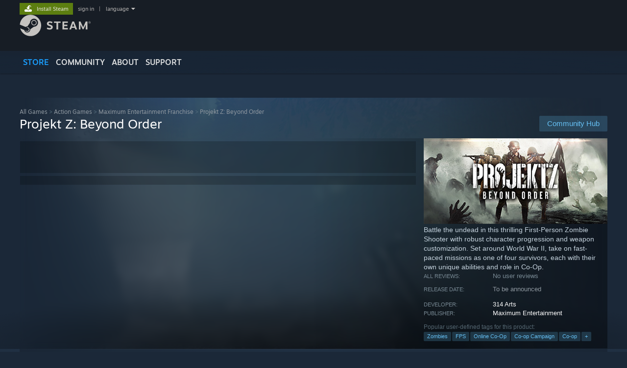

--- FILE ---
content_type: text/html; charset=UTF-8
request_url: https://store.steampowered.com/app/763310/Projekt_Z/
body_size: 25855
content:
<!DOCTYPE html>
<html class=" responsive DesktopUI" lang="en"  >
<head>
	<meta http-equiv="Content-Type" content="text/html; charset=UTF-8">
			<meta name="viewport" content="width=device-width,initial-scale=1">
		<meta name="theme-color" content="#171a21">
		<title>Projekt Z: Beyond Order on Steam</title>
	<link rel="shortcut icon" href="/favicon.ico" type="image/x-icon">

	
	
	<link href="https://store.fastly.steamstatic.com/public/shared/css/motiva_sans.css?v=YzJgj1FjzW34&amp;l=english&amp;_cdn=fastly" rel="stylesheet" type="text/css">
<link href="https://store.fastly.steamstatic.com/public/shared/css/shared_global.css?v=Mimb3_adC0Ie&amp;l=english&amp;_cdn=fastly" rel="stylesheet" type="text/css">
<link href="https://store.fastly.steamstatic.com/public/shared/css/buttons.css?v=BZhNEtESfYSJ&amp;l=english&amp;_cdn=fastly" rel="stylesheet" type="text/css">
<link href="https://store.fastly.steamstatic.com/public/css/v6/store.css?v=7LRLYp08Kl6w&amp;l=english&amp;_cdn=fastly" rel="stylesheet" type="text/css">
<link href="https://store.fastly.steamstatic.com/public/shared/css/user_reviews.css?v=jo85k8nNYAkB&amp;l=english&amp;_cdn=fastly" rel="stylesheet" type="text/css">
<link href="https://store.fastly.steamstatic.com/public/shared/css/store_game_shared.css?v=h3rDvpE1fR8Z&amp;l=english&amp;_cdn=fastly" rel="stylesheet" type="text/css">
<link href="https://store.fastly.steamstatic.com/public/css/v6/game.css?v=xjvx-ouvGSfh&amp;l=english&amp;_cdn=fastly" rel="stylesheet" type="text/css">
<link href="https://store.fastly.steamstatic.com/public/shared/css/store_background_shared.css?v=RuX0Jh-U_mAP&amp;l=english&amp;_cdn=fastly" rel="stylesheet" type="text/css">
<link href="https://store.fastly.steamstatic.com/public/css/v6/recommended.css?v=BxpJyNW11mxG&amp;l=english&amp;_cdn=fastly" rel="stylesheet" type="text/css">
<link href="https://store.fastly.steamstatic.com/public/css/v6/user_reviews_rewards.css?v=nDJVyLGQ1XMI&amp;l=english&amp;_cdn=fastly" rel="stylesheet" type="text/css">
<link href="https://store.fastly.steamstatic.com/public/shared/css/apphub.css?v=JES1wSdylAoi&amp;l=english&amp;_cdn=fastly" rel="stylesheet" type="text/css">
<link href="https://store.fastly.steamstatic.com/public/shared/css/ui-lightness/jquery-ui-1.7.2.custom.css?v=qgq7mHqEwLbE&amp;l=english&amp;_cdn=fastly" rel="stylesheet" type="text/css">
<link href="https://store.fastly.steamstatic.com/public/css/v6/game_mob.css?v=Ryx-AweEEY9T&amp;l=english&amp;_cdn=fastly" rel="stylesheet" type="text/css">
<link href="https://store.fastly.steamstatic.com/public/shared/css/shared_responsive.css?v=bVAhy8BAW0iP&amp;l=english&amp;_cdn=fastly" rel="stylesheet" type="text/css">
<script type="text/javascript" src="https://store.fastly.steamstatic.com/public/shared/javascript/jquery-1.8.3.min.js?v=NXam5zydzNu8&amp;l=english&amp;_cdn=fastly"></script>
<script type="text/javascript">$J = jQuery.noConflict();</script><script type="text/javascript">VALVE_PUBLIC_PATH = "https:\/\/store.fastly.steamstatic.com\/public\/";</script><script type="text/javascript" src="https://store.fastly.steamstatic.com/public/shared/javascript/tooltip.js?v=LZHsOVauqTrm&amp;l=english&amp;_cdn=fastly"></script>

<script type="text/javascript" src="https://store.fastly.steamstatic.com/public/shared/javascript/shared_global.js?v=84qavQoecqcM&amp;l=english&amp;_cdn=fastly"></script>

<script type="text/javascript" src="https://store.fastly.steamstatic.com/public/shared/javascript/auth_refresh.js?v=w6QbwI-5-j2S&amp;l=english&amp;_cdn=fastly"></script>

<script type="text/javascript" src="https://store.fastly.steamstatic.com/public/javascript/main.js?v=GpFlsIrOkJ7-&amp;l=english&amp;_cdn=fastly"></script>

<script type="text/javascript" src="https://store.fastly.steamstatic.com/public/javascript/dynamicstore.js?v=3P4YAlppbh1T&amp;l=english&amp;_cdn=fastly"></script>

<script type="text/javascript">Object.seal && [ Object, Array, String, Number ].map( function( builtin ) { Object.seal( builtin.prototype ); } );</script>
		<script type="text/javascript">
			document.addEventListener('DOMContentLoaded', function(event) {
				$J.data( document, 'x_readytime', new Date().getTime() );
				$J.data( document, 'x_oldref', GetNavCookie() );
				SetupTooltips( { tooltipCSSClass: 'store_tooltip'} );
		});
		</script><script type="text/javascript" src="https://store.fastly.steamstatic.com/public/javascript/gamehighlightplayer.js?v=d3866k3rcR-N&amp;l=english&amp;_cdn=fastly"></script>
<script type="text/javascript" src="https://store.fastly.steamstatic.com/public/shared/javascript/user_reviews.js?v=li2vp_5Z315e&amp;l=english&amp;_cdn=fastly"></script>
<script type="text/javascript" src="https://store.fastly.steamstatic.com/public/shared/javascript/dselect.js?v=w0CV_PAvw3UA&amp;l=english&amp;_cdn=fastly"></script>
<script type="text/javascript" src="https://store.fastly.steamstatic.com/public/javascript/app_tagging.js?v=jzh2Y03tD8Ea&amp;l=english&amp;_cdn=fastly"></script>
<script type="text/javascript" src="https://store.fastly.steamstatic.com/public/javascript/game.js?v=j_HQITVf2f3k&amp;l=english&amp;_cdn=fastly"></script>
<script type="text/javascript" src="https://store.fastly.steamstatic.com/public/shared/javascript/flot-0.8/jquery.flot.min.js?v=mSfqk1QKKgiz&amp;l=english&amp;_cdn=fastly"></script>
<script type="text/javascript" src="https://store.fastly.steamstatic.com/public/shared/javascript/flot-0.8/jquery.flot.resize.min.js?v=MeIf0YViALgL&amp;l=english&amp;_cdn=fastly"></script>
<script type="text/javascript" src="https://store.fastly.steamstatic.com/public/shared/javascript/flot-0.8/jquery.flot.time.min.js?v=CIECDYHJjBgN&amp;l=english&amp;_cdn=fastly"></script>
<script type="text/javascript" src="https://store.fastly.steamstatic.com/public/shared/javascript/flot-0.8/jquery.flot.selection.min.js?v=laPWW88ZIIHe&amp;l=english&amp;_cdn=fastly"></script>
<script type="text/javascript" src="https://store.fastly.steamstatic.com/public/shared/javascript/jquery-ui-1.9.2.js?v=Bu2RA9fLXSi-&amp;l=english&amp;_cdn=fastly"></script>
<script type="text/javascript" src="https://store.fastly.steamstatic.com/public/shared/javascript/shared_responsive_adapter.js?v=j0eobCNqcadg&amp;l=english&amp;_cdn=fastly"></script>

						<meta name="twitter:card" content="summary_large_image">
					<meta name="Description" content="Battle the undead in this thrilling First-Person Zombie Shooter with robust character progression and weapon customization. Set around World War II, take on fast-paced missions as one of four survivors, each with their own unique abilities and role in Co-Op.">
			
	<meta name="twitter:site" content="@steam" />

						<meta property="og:title" content="Projekt Z: Beyond Order on Steam">
					<meta property="twitter:title" content="Projekt Z: Beyond Order on Steam">
					<meta property="og:type" content="website">
					<meta property="fb:app_id" content="105386699540688">
					<meta property="og:site" content="Steam">
					<meta property="og:url" content="https://store.steampowered.com/app/763310/Projekt_Z_Beyond_Order/">
					<meta property="og:description" content="Battle the undead in this thrilling First-Person Zombie Shooter with robust character progression and weapon customization. Set around World War II, take on fast-paced missions as one of four survivors, each with their own unique abilities and role in Co-Op.">
					<meta property="twitter:description" content="Battle the undead in this thrilling First-Person Zombie Shooter with robust character progression and weapon customization. Set around World War II, take on fast-paced missions as one of four survivors, each with their own unique abilities and role in Co-Op.">
			
			<link rel="canonical" href="https://store.steampowered.com/app/763310/Projekt_Z_Beyond_Order/">
	
			<link rel="image_src" href="https://shared.fastly.steamstatic.com/store_item_assets/steam/apps/763310/capsule_616x353.jpg?t=1764393260">
		<meta property="og:image" content="https://shared.fastly.steamstatic.com/store_item_assets/steam/apps/763310/capsule_616x353.jpg?t=1764393260">
		<meta name="twitter:image" content="https://shared.fastly.steamstatic.com/store_item_assets/steam/apps/763310/capsule_616x353.jpg?t=1764393260" />
				
	
	
	
	
	</head>
<body class="v6 app game_bg menu_background_overlap application widestore v7menu responsive_page ">


<div class="responsive_page_frame with_header">
						<div role="navigation" class="responsive_page_menu_ctn mainmenu" aria-label="Mobile Menu">
				<div class="responsive_page_menu"  id="responsive_page_menu">
										<div class="mainmenu_contents">
						<div class="mainmenu_contents_items">
															<a class="menuitem" href="https://store.steampowered.com/login/?redir=app%2F763310%2FProjekt_Z%2F&redir_ssl=1&snr=1_5_9__global-header">
									Sign in								</a>
															<a class="menuitem supernav supernav_active" href="https://store.steampowered.com/?snr=1_5_9__global-responsive-menu" data-tooltip-type="selector" data-tooltip-content=".submenu_Store">
				Store			</a>
			<div class="submenu_Store" style="display: none;" data-submenuid="Store">
														<a class="submenuitem" href="https://store.steampowered.com/?snr=1_5_9__global-responsive-menu">
						Home											</a>
														<a class="submenuitem" href="https://store.steampowered.com/explore/?snr=1_5_9__global-responsive-menu">
						Discovery Queue											</a>
														<a class="submenuitem" href="https://steamcommunity.com/my/wishlist/">
						Wishlist											</a>
														<a class="submenuitem" href="https://store.steampowered.com/points/shop/?snr=1_5_9__global-responsive-menu">
						Points Shop											</a>
														<a class="submenuitem" href="https://store.steampowered.com/news/?snr=1_5_9__global-responsive-menu">
						News											</a>
														<a class="submenuitem" href="https://store.steampowered.com/stats/?snr=1_5_9__global-responsive-menu">
						Charts											</a>
							</div>
										<a class="menuitem supernav" href="https://steamcommunity.com/" data-tooltip-type="selector" data-tooltip-content=".submenu_Community">
				Community			</a>
			<div class="submenu_Community" style="display: none;" data-submenuid="Community">
														<a class="submenuitem" href="https://steamcommunity.com/">
						Home											</a>
														<a class="submenuitem" href="https://steamcommunity.com/discussions/">
						Discussions											</a>
														<a class="submenuitem" href="https://steamcommunity.com/workshop/">
						Workshop											</a>
														<a class="submenuitem" href="https://steamcommunity.com/market/">
						Market											</a>
														<a class="submenuitem" href="https://steamcommunity.com/?subsection=broadcasts">
						Broadcasts											</a>
							</div>
										<a class="menuitem " href="https://store.steampowered.com/about/?snr=1_5_9__global-responsive-menu">
				About			</a>
										<a class="menuitem " href="https://help.steampowered.com/en/">
				Support			</a>
			
							<div class="minor_menu_items">
																								<div class="menuitem change_language_action">
									Change language								</div>
																																	<a class="menuitem" href="https://store.steampowered.com/mobile" target="_blank" rel="noreferrer">Get the Steam Mobile App</a>
																									<div class="menuitem" role="link" onclick="Responsive_RequestDesktopView();">
										View desktop website									</div>
															</div>
						</div>
						<div class="mainmenu_footer_spacer  "></div>
						<div class="mainmenu_footer">
															<div class="mainmenu_footer_logo"><img src="https://store.fastly.steamstatic.com/public/shared/images/responsive/footerLogo_valve_new.png"></div>
								© Valve Corporation. All rights reserved. All trademarks are property of their respective owners in the US and other countries.								<span class="mainmenu_valve_links">
									<a href="https://store.steampowered.com/privacy_agreement/?snr=1_5_9__global-responsive-menu" target="_blank">Privacy Policy</a>
									&nbsp;| &nbsp;<a href="http://www.valvesoftware.com/legal.htm" target="_blank">Legal</a>
									&nbsp;| &nbsp;<a href="https://help.steampowered.com/faqs/view/10BB-D27A-6378-4436" target="_blank">Accessibility</a>
									&nbsp;| &nbsp;<a href="https://store.steampowered.com/subscriber_agreement/?snr=1_5_9__global-responsive-menu" target="_blank">Steam Subscriber Agreement</a>
									&nbsp;| &nbsp;<a href="https://store.steampowered.com/steam_refunds/?snr=1_5_9__global-responsive-menu" target="_blank">Refunds</a>
									&nbsp;| &nbsp;<a href="https://store.steampowered.com/account/cookiepreferences/?snr=1_5_9__global-responsive-menu" target="_blank">Cookies</a>
								</span>
													</div>
					</div>
									</div>
			</div>
		
		<div class="responsive_local_menu_tab"></div>

		<div class="responsive_page_menu_ctn localmenu">
			<div class="responsive_page_menu"  id="responsive_page_local_menu" data-panel="{&quot;onOptionsActionDescription&quot;:&quot;Filter&quot;,&quot;onOptionsButton&quot;:&quot;Responsive_ToggleLocalMenu()&quot;,&quot;onCancelButton&quot;:&quot;Responsive_ToggleLocalMenu()&quot;}">
				<div class="localmenu_content" data-panel="{&quot;maintainY&quot;:true,&quot;bFocusRingRoot&quot;:true,&quot;flow-children&quot;:&quot;column&quot;}">
				</div>
			</div>
		</div>



					<div class="responsive_header">
				<div class="responsive_header_content">
					<div id="responsive_menu_logo">
						<img src="https://store.fastly.steamstatic.com/public/shared/images/responsive/header_menu_hamburger.png" height="100%">
											</div>
					<div class="responsive_header_logo">
						<a href="https://store.steampowered.com/?snr=1_5_9__global-responsive-menu">
															<img src="https://store.fastly.steamstatic.com/public/shared/images/responsive/header_logo.png" height="36" border="0" alt="STEAM">
													</a>
					</div>
					<div class="responsive_header_react_target" data-featuretarget="store-menu-responsive-search"><div class="responsive_header_react_placeholder"></div></div>				</div>
			</div>
		
		<div class="responsive_page_content_overlay">

		</div>

		<div class="responsive_fixonscroll_ctn nonresponsive_hidden ">
		</div>
	
	<div class="responsive_page_content">

		<div role="banner" id="global_header" data-panel="{&quot;flow-children&quot;:&quot;row&quot;}">
	<div class="content">
		<div class="logo">
			<span id="logo_holder">
									<a href="https://store.steampowered.com/?snr=1_5_9__global-header" aria-label="Link to the Steam Homepage">
						<img src="https://store.fastly.steamstatic.com/public/shared/images/header/logo_steam.svg?t=962016" width="176" height="44" alt="Link to the Steam Homepage">
					</a>
							</span>
		</div>

			<div role="navigation" class="supernav_container" aria-label="Global Menu">
								<a class="menuitem supernav supernav_active" href="https://store.steampowered.com/?snr=1_5_9__global-header" data-tooltip-type="selector" data-tooltip-content=".submenu_Store">
				STORE			</a>
			<div class="submenu_Store" style="display: none;" data-submenuid="Store">
														<a class="submenuitem" href="https://store.steampowered.com/?snr=1_5_9__global-header">
						Home											</a>
														<a class="submenuitem" href="https://store.steampowered.com/explore/?snr=1_5_9__global-header">
						Discovery Queue											</a>
														<a class="submenuitem" href="https://steamcommunity.com/my/wishlist/">
						Wishlist											</a>
														<a class="submenuitem" href="https://store.steampowered.com/points/shop/?snr=1_5_9__global-header">
						Points Shop											</a>
														<a class="submenuitem" href="https://store.steampowered.com/news/?snr=1_5_9__global-header">
						News											</a>
														<a class="submenuitem" href="https://store.steampowered.com/stats/?snr=1_5_9__global-header">
						Charts											</a>
							</div>
										<a class="menuitem supernav" href="https://steamcommunity.com/" data-tooltip-type="selector" data-tooltip-content=".submenu_Community">
				COMMUNITY			</a>
			<div class="submenu_Community" style="display: none;" data-submenuid="Community">
														<a class="submenuitem" href="https://steamcommunity.com/">
						Home											</a>
														<a class="submenuitem" href="https://steamcommunity.com/discussions/">
						Discussions											</a>
														<a class="submenuitem" href="https://steamcommunity.com/workshop/">
						Workshop											</a>
														<a class="submenuitem" href="https://steamcommunity.com/market/">
						Market											</a>
														<a class="submenuitem" href="https://steamcommunity.com/?subsection=broadcasts">
						Broadcasts											</a>
							</div>
										<a class="menuitem " href="https://store.steampowered.com/about/?snr=1_5_9__global-header">
				About			</a>
										<a class="menuitem " href="https://help.steampowered.com/en/">
				SUPPORT			</a>
				</div>
	<script type="text/javascript">
		jQuery(function($) {
			$('#global_header .supernav').v_tooltip({'location':'bottom', 'destroyWhenDone': false, 'tooltipClass': 'supernav_content', 'offsetY':-6, 'offsetX': 1, 'horizontalSnap': 4, 'tooltipParent': '#global_header .supernav_container', 'correctForScreenSize': false});
		});
	</script>

		<div id="global_actions">
			<div role="navigation" id="global_action_menu" aria-label="Account Menu">
									<a class="header_installsteam_btn header_installsteam_btn_green" href="https://store.steampowered.com/about/?snr=1_5_9__global-header">
						<div class="header_installsteam_btn_content">
							Install Steam						</div>
					</a>
				
				
									<a class="global_action_link" href="https://store.steampowered.com/login/?redir=app%2F763310%2FProjekt_Z%2F&redir_ssl=1&snr=1_5_9__global-header">sign in</a>
											&nbsp;|&nbsp;
						<span class="pulldown global_action_link" id="language_pulldown" onclick="ShowMenu( this, 'language_dropdown', 'right' );">language</span>
						<div class="popup_block_new" id="language_dropdown" style="display: none;">
							<div class="popup_body popup_menu">
																																					<a class="popup_menu_item tight" href="?l=schinese" onclick="ChangeLanguage( 'schinese' ); return false;">简体中文 (Simplified Chinese)</a>
																													<a class="popup_menu_item tight" href="?l=tchinese" onclick="ChangeLanguage( 'tchinese' ); return false;">繁體中文 (Traditional Chinese)</a>
																													<a class="popup_menu_item tight" href="?l=japanese" onclick="ChangeLanguage( 'japanese' ); return false;">日本語 (Japanese)</a>
																													<a class="popup_menu_item tight" href="?l=koreana" onclick="ChangeLanguage( 'koreana' ); return false;">한국어 (Korean)</a>
																													<a class="popup_menu_item tight" href="?l=thai" onclick="ChangeLanguage( 'thai' ); return false;">ไทย (Thai)</a>
																													<a class="popup_menu_item tight" href="?l=bulgarian" onclick="ChangeLanguage( 'bulgarian' ); return false;">Български (Bulgarian)</a>
																													<a class="popup_menu_item tight" href="?l=czech" onclick="ChangeLanguage( 'czech' ); return false;">Čeština (Czech)</a>
																													<a class="popup_menu_item tight" href="?l=danish" onclick="ChangeLanguage( 'danish' ); return false;">Dansk (Danish)</a>
																													<a class="popup_menu_item tight" href="?l=german" onclick="ChangeLanguage( 'german' ); return false;">Deutsch (German)</a>
																																							<a class="popup_menu_item tight" href="?l=spanish" onclick="ChangeLanguage( 'spanish' ); return false;">Español - España (Spanish - Spain)</a>
																													<a class="popup_menu_item tight" href="?l=latam" onclick="ChangeLanguage( 'latam' ); return false;">Español - Latinoamérica (Spanish - Latin America)</a>
																													<a class="popup_menu_item tight" href="?l=greek" onclick="ChangeLanguage( 'greek' ); return false;">Ελληνικά (Greek)</a>
																													<a class="popup_menu_item tight" href="?l=french" onclick="ChangeLanguage( 'french' ); return false;">Français (French)</a>
																													<a class="popup_menu_item tight" href="?l=italian" onclick="ChangeLanguage( 'italian' ); return false;">Italiano (Italian)</a>
																													<a class="popup_menu_item tight" href="?l=indonesian" onclick="ChangeLanguage( 'indonesian' ); return false;">Bahasa Indonesia (Indonesian)</a>
																													<a class="popup_menu_item tight" href="?l=hungarian" onclick="ChangeLanguage( 'hungarian' ); return false;">Magyar (Hungarian)</a>
																													<a class="popup_menu_item tight" href="?l=dutch" onclick="ChangeLanguage( 'dutch' ); return false;">Nederlands (Dutch)</a>
																													<a class="popup_menu_item tight" href="?l=norwegian" onclick="ChangeLanguage( 'norwegian' ); return false;">Norsk (Norwegian)</a>
																													<a class="popup_menu_item tight" href="?l=polish" onclick="ChangeLanguage( 'polish' ); return false;">Polski (Polish)</a>
																													<a class="popup_menu_item tight" href="?l=portuguese" onclick="ChangeLanguage( 'portuguese' ); return false;">Português (Portuguese - Portugal)</a>
																													<a class="popup_menu_item tight" href="?l=brazilian" onclick="ChangeLanguage( 'brazilian' ); return false;">Português - Brasil (Portuguese - Brazil)</a>
																													<a class="popup_menu_item tight" href="?l=romanian" onclick="ChangeLanguage( 'romanian' ); return false;">Română (Romanian)</a>
																													<a class="popup_menu_item tight" href="?l=russian" onclick="ChangeLanguage( 'russian' ); return false;">Русский (Russian)</a>
																													<a class="popup_menu_item tight" href="?l=finnish" onclick="ChangeLanguage( 'finnish' ); return false;">Suomi (Finnish)</a>
																													<a class="popup_menu_item tight" href="?l=swedish" onclick="ChangeLanguage( 'swedish' ); return false;">Svenska (Swedish)</a>
																													<a class="popup_menu_item tight" href="?l=turkish" onclick="ChangeLanguage( 'turkish' ); return false;">Türkçe (Turkish)</a>
																													<a class="popup_menu_item tight" href="?l=vietnamese" onclick="ChangeLanguage( 'vietnamese' ); return false;">Tiếng Việt (Vietnamese)</a>
																													<a class="popup_menu_item tight" href="?l=ukrainian" onclick="ChangeLanguage( 'ukrainian' ); return false;">Українська (Ukrainian)</a>
																									<a class="popup_menu_item tight" href="https://www.valvesoftware.com/en/contact?contact-person=Translation%20Team%20Feedback" target="_blank">Report a translation problem</a>
							</div>
						</div>
												</div>
					</div>
			</div>
</div>
<div class="StoreMenuLoadingPlaceholder" data-featuretarget="store-menu-v7"><div class="PlaceholderInner"></div></div><div id="responsive_store_nav_ctn"></div><div id="responsive_store_nav_overlay" style="display:none"><div id="responsive_store_nav_overlay_ctn"></div><div id="responsive_store_nav_overlay_bottom"></div></div><div id="responsive_store_search_overlay" style="display:none"></div><div data-cart-banner-spot="1"></div>
		<div role="main" class="responsive_page_template_content" id="responsive_page_template_content" data-panel="{&quot;autoFocus&quot;:true}" >

			<div id="application_config" style="display: none;"  data-config="{&quot;EUNIVERSE&quot;:1,&quot;WEB_UNIVERSE&quot;:&quot;public&quot;,&quot;LANGUAGE&quot;:&quot;english&quot;,&quot;COUNTRY&quot;:&quot;US&quot;,&quot;MEDIA_CDN_COMMUNITY_URL&quot;:&quot;https:\/\/cdn.fastly.steamstatic.com\/steamcommunity\/public\/&quot;,&quot;MEDIA_CDN_URL&quot;:&quot;https:\/\/cdn.fastly.steamstatic.com\/&quot;,&quot;VIDEO_CDN_URL&quot;:&quot;https:\/\/video.fastly.steamstatic.com\/&quot;,&quot;COMMUNITY_CDN_URL&quot;:&quot;https:\/\/community.fastly.steamstatic.com\/&quot;,&quot;COMMUNITY_CDN_ASSET_URL&quot;:&quot;https:\/\/cdn.fastly.steamstatic.com\/steamcommunity\/public\/assets\/&quot;,&quot;STORE_CDN_URL&quot;:&quot;https:\/\/store.fastly.steamstatic.com\/&quot;,&quot;PUBLIC_SHARED_URL&quot;:&quot;https:\/\/store.fastly.steamstatic.com\/public\/shared\/&quot;,&quot;COMMUNITY_BASE_URL&quot;:&quot;https:\/\/steamcommunity.com\/&quot;,&quot;CHAT_BASE_URL&quot;:&quot;https:\/\/steamcommunity.com\/&quot;,&quot;STORE_BASE_URL&quot;:&quot;https:\/\/store.steampowered.com\/&quot;,&quot;STORE_CHECKOUT_BASE_URL&quot;:&quot;https:\/\/checkout.steampowered.com\/&quot;,&quot;IMG_URL&quot;:&quot;https:\/\/store.fastly.steamstatic.com\/public\/images\/&quot;,&quot;STEAMTV_BASE_URL&quot;:&quot;https:\/\/steam.tv\/&quot;,&quot;HELP_BASE_URL&quot;:&quot;https:\/\/help.steampowered.com\/&quot;,&quot;PARTNER_BASE_URL&quot;:&quot;https:\/\/partner.steamgames.com\/&quot;,&quot;STATS_BASE_URL&quot;:&quot;https:\/\/partner.steampowered.com\/&quot;,&quot;INTERNAL_STATS_BASE_URL&quot;:&quot;https:\/\/steamstats.valve.org\/&quot;,&quot;IN_CLIENT&quot;:false,&quot;USE_POPUPS&quot;:false,&quot;STORE_ICON_BASE_URL&quot;:&quot;https:\/\/shared.fastly.steamstatic.com\/store_item_assets\/steam\/apps\/&quot;,&quot;STORE_ITEM_BASE_URL&quot;:&quot;https:\/\/shared.fastly.steamstatic.com\/store_item_assets\/&quot;,&quot;WEBAPI_BASE_URL&quot;:&quot;https:\/\/api.steampowered.com\/&quot;,&quot;TOKEN_URL&quot;:&quot;https:\/\/store.steampowered.com\/\/chat\/clientjstoken&quot;,&quot;BUILD_TIMESTAMP&quot;:1768517617,&quot;PAGE_TIMESTAMP&quot;:1768673773,&quot;IN_TENFOOT&quot;:false,&quot;IN_GAMEPADUI&quot;:false,&quot;IN_CHROMEOS&quot;:false,&quot;IN_MOBILE_WEBVIEW&quot;:false,&quot;PLATFORM&quot;:&quot;macos&quot;,&quot;BASE_URL_STORE_CDN_ASSETS&quot;:&quot;https:\/\/cdn.fastly.steamstatic.com\/store\/&quot;,&quot;EREALM&quot;:1,&quot;LOGIN_BASE_URL&quot;:&quot;https:\/\/login.steampowered.com\/&quot;,&quot;AVATAR_BASE_URL&quot;:&quot;https:\/\/avatars.fastly.steamstatic.com\/&quot;,&quot;FROM_WEB&quot;:true,&quot;WEBSITE_ID&quot;:&quot;Store&quot;,&quot;BASE_URL_SHARED_CDN&quot;:&quot;https:\/\/shared.fastly.steamstatic.com\/&quot;,&quot;CLAN_CDN_ASSET_URL&quot;:&quot;https:\/\/clan.fastly.steamstatic.com\/&quot;,&quot;COMMUNITY_ASSETS_BASE_URL&quot;:&quot;https:\/\/shared.fastly.steamstatic.com\/community_assets\/&quot;,&quot;SNR&quot;:&quot;1_5_9_&quot;}" data-userinfo="{&quot;logged_in&quot;:false,&quot;country_code&quot;:&quot;US&quot;,&quot;excluded_content_descriptors&quot;:[3,4]}" data-hwinfo="{&quot;bSteamOS&quot;:false,&quot;bSteamDeck&quot;:false}" data-broadcastuser="{&quot;success&quot;:1,&quot;bHideStoreBroadcast&quot;:false}" data-store_page_asset_url="&quot;https:\/\/shared.fastly.steamstatic.com\/store_item_assets\/steam\/apps\/763310\/%s?t=1764393260&quot;" data-store_page_extra_assets_url="&quot;https:\/\/shared.fastly.steamstatic.com\/store_item_assets\/steam\/apps\/763310\/%s?t=1764393260&quot;" data-store_page_extra_assets_map="{&quot;extras\/loop.gif&quot;:[{&quot;urlPart&quot;:&quot;extras\/78970023d201581f69264980a3412ac2.poster.avif&quot;,&quot;extension&quot;:&quot;poster.avif&quot;,&quot;alt_text&quot;:null,&quot;urlPartBig&quot;:null,&quot;width&quot;:&quot;669&quot;,&quot;height&quot;:&quot;158&quot;},{&quot;urlPart&quot;:&quot;extras\/78970023d201581f69264980a3412ac2.mp4&quot;,&quot;extension&quot;:&quot;mp4&quot;,&quot;alt_text&quot;:null,&quot;urlPartBig&quot;:null,&quot;width&quot;:&quot;668&quot;,&quot;height&quot;:&quot;158&quot;},{&quot;urlPart&quot;:&quot;extras\/78970023d201581f69264980a3412ac2.webm&quot;,&quot;extension&quot;:&quot;webm&quot;,&quot;alt_text&quot;:null,&quot;urlPartBig&quot;:null,&quot;width&quot;:&quot;668&quot;,&quot;height&quot;:&quot;158&quot;}],&quot;extras\/steam_banner_kickstarter.png&quot;:[{&quot;urlPart&quot;:&quot;extras\/96759acb862dab808babe1023fb09c6c.avif&quot;,&quot;extension&quot;:&quot;avif&quot;,&quot;alt_text&quot;:null,&quot;urlPartBig&quot;:null,&quot;width&quot;:&quot;668&quot;,&quot;height&quot;:&quot;158&quot;}],&quot;extras\/devlog4.jpg&quot;:[{&quot;urlPart&quot;:&quot;extras\/5f173c5299efe0f5c2f4970dada55acb.avif&quot;,&quot;extension&quot;:&quot;avif&quot;,&quot;alt_text&quot;:null,&quot;urlPartBig&quot;:null,&quot;width&quot;:&quot;668&quot;,&quot;height&quot;:&quot;158&quot;}],&quot;extras\/hub.jpg&quot;:[{&quot;urlPart&quot;:&quot;extras\/8695cb7018b820a536e41717030193cc.avif&quot;,&quot;extension&quot;:&quot;avif&quot;,&quot;alt_text&quot;:null,&quot;urlPartBig&quot;:null,&quot;width&quot;:&quot;616&quot;,&quot;height&quot;:&quot;150&quot;}],&quot;extras\/maps.jpg&quot;:[{&quot;urlPart&quot;:&quot;extras\/d8ff3f594f2266a947de99b43909ea5c.avif&quot;,&quot;extension&quot;:&quot;avif&quot;,&quot;alt_text&quot;:null,&quot;urlPartBig&quot;:null,&quot;width&quot;:&quot;616&quot;,&quot;height&quot;:&quot;150&quot;}],&quot;extras\/dddddffgg.jpg&quot;:[{&quot;urlPart&quot;:&quot;extras\/a633ead0665d244556119f9e3b555ff3.avif&quot;,&quot;extension&quot;:&quot;avif&quot;,&quot;alt_text&quot;:null,&quot;urlPartBig&quot;:null,&quot;width&quot;:&quot;668&quot;,&quot;height&quot;:&quot;158&quot;}],&quot;extras\/aboutthegame.gif&quot;:[{&quot;urlPart&quot;:&quot;extras\/2c51620fd8d8477e16ed74b23e514eb0.poster.avif&quot;,&quot;extension&quot;:&quot;poster.avif&quot;,&quot;alt_text&quot;:null,&quot;urlPartBig&quot;:null,&quot;width&quot;:&quot;680&quot;,&quot;height&quot;:&quot;194&quot;},{&quot;urlPart&quot;:&quot;extras\/2c51620fd8d8477e16ed74b23e514eb0.mp4&quot;,&quot;extension&quot;:&quot;mp4&quot;,&quot;alt_text&quot;:null,&quot;urlPartBig&quot;:null,&quot;width&quot;:&quot;680&quot;,&quot;height&quot;:&quot;194&quot;},{&quot;urlPart&quot;:&quot;extras\/2c51620fd8d8477e16ed74b23e514eb0.webm&quot;,&quot;extension&quot;:&quot;webm&quot;,&quot;alt_text&quot;:null,&quot;urlPartBig&quot;:null,&quot;width&quot;:&quot;680&quot;,&quot;height&quot;:&quot;194&quot;}],&quot;extras\/black_summer_laurel_official_selection.png&quot;:[{&quot;urlPart&quot;:&quot;extras\/5b0ca14ca52d46e9f660496cc3eab44d.avif&quot;,&quot;extension&quot;:&quot;avif&quot;,&quot;alt_text&quot;:null,&quot;urlPartBig&quot;:&quot;extras_big\/5b0ca14ca52d46e9f660496cc3eab44d.avif&quot;,&quot;width&quot;:&quot;800&quot;,&quot;height&quot;:&quot;1063&quot;}],&quot;extras\/load_gun-shoot3nazis-day.gif&quot;:[{&quot;urlPart&quot;:&quot;extras\/2ddb449409c48c5d3c7c9ac5d7adaf01.poster.avif&quot;,&quot;extension&quot;:&quot;poster.avif&quot;,&quot;alt_text&quot;:null,&quot;urlPartBig&quot;:null,&quot;width&quot;:&quot;700&quot;,&quot;height&quot;:&quot;394&quot;},{&quot;urlPart&quot;:&quot;extras\/2ddb449409c48c5d3c7c9ac5d7adaf01.webm&quot;,&quot;extension&quot;:&quot;webm&quot;,&quot;alt_text&quot;:null,&quot;urlPartBig&quot;:null,&quot;width&quot;:&quot;700&quot;,&quot;height&quot;:&quot;394&quot;},{&quot;urlPart&quot;:&quot;extras\/2ddb449409c48c5d3c7c9ac5d7adaf01.mp4&quot;,&quot;extension&quot;:&quot;mp4&quot;,&quot;alt_text&quot;:null,&quot;urlPartBig&quot;:null,&quot;width&quot;:&quot;700&quot;,&quot;height&quot;:&quot;394&quot;}],&quot;extras\/gun-swaps.gif&quot;:[{&quot;urlPart&quot;:&quot;extras\/79f7f21adcbe3d31bca754e77e5d859c.poster.avif&quot;,&quot;extension&quot;:&quot;poster.avif&quot;,&quot;alt_text&quot;:null,&quot;urlPartBig&quot;:null,&quot;width&quot;:&quot;700&quot;,&quot;height&quot;:&quot;394&quot;},{&quot;urlPart&quot;:&quot;extras\/79f7f21adcbe3d31bca754e77e5d859c.webm&quot;,&quot;extension&quot;:&quot;webm&quot;,&quot;alt_text&quot;:null,&quot;urlPartBig&quot;:null,&quot;width&quot;:&quot;700&quot;,&quot;height&quot;:&quot;394&quot;},{&quot;urlPart&quot;:&quot;extras\/79f7f21adcbe3d31bca754e77e5d859c.mp4&quot;,&quot;extension&quot;:&quot;mp4&quot;,&quot;alt_text&quot;:null,&quot;urlPartBig&quot;:null,&quot;width&quot;:&quot;700&quot;,&quot;height&quot;:&quot;394&quot;}],&quot;extras\/steam_image_swag.png&quot;:[{&quot;urlPart&quot;:&quot;extras\/a6fdc3f12471dc0ae3a0e6a89b3b61d6.avif&quot;,&quot;extension&quot;:&quot;avif&quot;,&quot;alt_text&quot;:null,&quot;urlPartBig&quot;:null,&quot;width&quot;:&quot;204&quot;,&quot;height&quot;:&quot;158&quot;}],&quot;extras\/steam_image_until-then.png&quot;:[{&quot;urlPart&quot;:&quot;extras\/a90fc6270c5c9fad2f330b9db9f05f86.avif&quot;,&quot;extension&quot;:&quot;avif&quot;,&quot;alt_text&quot;:null,&quot;urlPartBig&quot;:null,&quot;width&quot;:&quot;204&quot;,&quot;height&quot;:&quot;158&quot;}],&quot;extras\/steam_image_wild-bastards.png&quot;:[{&quot;urlPart&quot;:&quot;extras\/cef0559a9a80daf5c476114b238dd740.avif&quot;,&quot;extension&quot;:&quot;avif&quot;,&quot;alt_text&quot;:null,&quot;urlPartBig&quot;:null,&quot;width&quot;:&quot;204&quot;,&quot;height&quot;:&quot;158&quot;}],&quot;extras\/quadroidssteam.png&quot;:[{&quot;urlPart&quot;:&quot;extras\/7f51951fe0d1a78acbae43c22dea305b.avif&quot;,&quot;extension&quot;:&quot;avif&quot;,&quot;alt_text&quot;:null,&quot;urlPartBig&quot;:null,&quot;width&quot;:&quot;204&quot;,&quot;height&quot;:&quot;158&quot;}],&quot;extras\/steam_image_ddg.jpg&quot;:[{&quot;urlPart&quot;:&quot;extras\/e1039b1a8465b7fa5647d22edfee6fa6.avif&quot;,&quot;extension&quot;:&quot;avif&quot;,&quot;alt_text&quot;:null,&quot;urlPartBig&quot;:null,&quot;width&quot;:&quot;204&quot;,&quot;height&quot;:&quot;158&quot;}],&quot;extras\/steam_image-double-dragon.png&quot;:[{&quot;urlPart&quot;:&quot;extras\/a054ad6b7dd9478782f3f471e99e0af3.avif&quot;,&quot;extension&quot;:&quot;avif&quot;,&quot;alt_text&quot;:null,&quot;urlPartBig&quot;:null,&quot;width&quot;:&quot;204&quot;,&quot;height&quot;:&quot;158&quot;}],&quot;extras\/guerrillacollective_logo_white.png&quot;:[{&quot;urlPart&quot;:&quot;extras\/7bea4bc536230317c60bae3a8457081d.avif&quot;,&quot;extension&quot;:&quot;avif&quot;,&quot;alt_text&quot;:null,&quot;urlPartBig&quot;:null,&quot;width&quot;:&quot;800&quot;,&quot;height&quot;:&quot;325&quot;}],&quot;extras\/bigzombie1-ezgif.com-video-to-gif-converter.gif&quot;:[{&quot;urlPart&quot;:&quot;extras\/42fcb1a5c7016972fb2458650ee2b237.poster.avif&quot;,&quot;extension&quot;:&quot;poster.avif&quot;,&quot;alt_text&quot;:null,&quot;urlPartBig&quot;:null,&quot;width&quot;:&quot;600&quot;,&quot;height&quot;:&quot;171&quot;},{&quot;urlPart&quot;:&quot;extras\/42fcb1a5c7016972fb2458650ee2b237.webm&quot;,&quot;extension&quot;:&quot;webm&quot;,&quot;alt_text&quot;:null,&quot;urlPartBig&quot;:null,&quot;width&quot;:&quot;600&quot;,&quot;height&quot;:&quot;170&quot;},{&quot;urlPart&quot;:&quot;extras\/42fcb1a5c7016972fb2458650ee2b237.mp4&quot;,&quot;extension&quot;:&quot;mp4&quot;,&quot;alt_text&quot;:null,&quot;urlPartBig&quot;:null,&quot;width&quot;:&quot;600&quot;,&quot;height&quot;:&quot;170&quot;}],&quot;extras\/zombie2-ezgif.com-video-to-gif-converter.gif&quot;:[{&quot;urlPart&quot;:&quot;extras\/c8ad89f26a5a10fc654abcd650027a2a.poster.avif&quot;,&quot;extension&quot;:&quot;poster.avif&quot;,&quot;alt_text&quot;:null,&quot;urlPartBig&quot;:null,&quot;width&quot;:&quot;600&quot;,&quot;height&quot;:&quot;171&quot;},{&quot;urlPart&quot;:&quot;extras\/c8ad89f26a5a10fc654abcd650027a2a.webm&quot;,&quot;extension&quot;:&quot;webm&quot;,&quot;alt_text&quot;:null,&quot;urlPartBig&quot;:null,&quot;width&quot;:&quot;600&quot;,&quot;height&quot;:&quot;170&quot;},{&quot;urlPart&quot;:&quot;extras\/c8ad89f26a5a10fc654abcd650027a2a.mp4&quot;,&quot;extension&quot;:&quot;mp4&quot;,&quot;alt_text&quot;:null,&quot;urlPartBig&quot;:null,&quot;width&quot;:&quot;600&quot;,&quot;height&quot;:&quot;170&quot;}],&quot;extras\/steam_image_untilthen_buynow.png&quot;:[{&quot;urlPart&quot;:&quot;extras\/f69db1525299efcf698548ae36850cfe.avif&quot;,&quot;extension&quot;:&quot;avif&quot;,&quot;alt_text&quot;:null,&quot;urlPartBig&quot;:null,&quot;width&quot;:&quot;204&quot;,&quot;height&quot;:&quot;158&quot;}],&quot;extras\/best_game_unity_winner.png&quot;:[{&quot;urlPart&quot;:&quot;extras\/4104f639cea95f527a65374c18b276c9.avif&quot;,&quot;extension&quot;:&quot;avif&quot;,&quot;alt_text&quot;:null,&quot;urlPartBig&quot;:&quot;extras_big\/4104f639cea95f527a65374c18b276c9.avif&quot;,&quot;width&quot;:&quot;800&quot;,&quot;height&quot;:&quot;267&quot;}],&quot;extras\/unity_nominated.png&quot;:[{&quot;urlPart&quot;:&quot;extras\/46c388eaa8ab3c7fbf4bd267c5253062.avif&quot;,&quot;extension&quot;:&quot;avif&quot;,&quot;alt_text&quot;:null,&quot;urlPartBig&quot;:&quot;extras_big\/46c388eaa8ab3c7fbf4bd267c5253062.avif&quot;,&quot;width&quot;:&quot;800&quot;,&quot;height&quot;:&quot;594&quot;}],&quot;extras\/storepage_desc_header.png&quot;:[{&quot;urlPart&quot;:&quot;extras\/dcc57e21216314b178a4dab29233d3d6.avif&quot;,&quot;extension&quot;:&quot;avif&quot;,&quot;alt_text&quot;:null,&quot;urlPartBig&quot;:null,&quot;width&quot;:&quot;600&quot;,&quot;height&quot;:&quot;74&quot;}],&quot;extras\/storepage_hideout.gif&quot;:[{&quot;urlPart&quot;:&quot;extras\/272f553e7ec26c37e9342dc9403c29dd.poster.avif&quot;,&quot;extension&quot;:&quot;poster.avif&quot;,&quot;alt_text&quot;:null,&quot;urlPartBig&quot;:null,&quot;width&quot;:&quot;800&quot;,&quot;height&quot;:&quot;264&quot;},{&quot;urlPart&quot;:&quot;extras\/272f553e7ec26c37e9342dc9403c29dd.webm&quot;,&quot;extension&quot;:&quot;webm&quot;,&quot;alt_text&quot;:null,&quot;urlPartBig&quot;:null,&quot;width&quot;:&quot;800&quot;,&quot;height&quot;:&quot;264&quot;},{&quot;urlPart&quot;:&quot;extras\/272f553e7ec26c37e9342dc9403c29dd.mp4&quot;,&quot;extension&quot;:&quot;mp4&quot;,&quot;alt_text&quot;:null,&quot;urlPartBig&quot;:null,&quot;width&quot;:&quot;800&quot;,&quot;height&quot;:&quot;264&quot;}],&quot;extras\/storepage_shootingrange_1.gif&quot;:[{&quot;urlPart&quot;:&quot;extras\/3acc617935fc7a2d84db1aab41832ed6.poster.avif&quot;,&quot;extension&quot;:&quot;poster.avif&quot;,&quot;alt_text&quot;:null,&quot;urlPartBig&quot;:null,&quot;width&quot;:&quot;800&quot;,&quot;height&quot;:&quot;264&quot;},{&quot;urlPart&quot;:&quot;extras\/3acc617935fc7a2d84db1aab41832ed6.mp4&quot;,&quot;extension&quot;:&quot;mp4&quot;,&quot;alt_text&quot;:null,&quot;urlPartBig&quot;:null,&quot;width&quot;:&quot;800&quot;,&quot;height&quot;:&quot;264&quot;},{&quot;urlPart&quot;:&quot;extras\/3acc617935fc7a2d84db1aab41832ed6.webm&quot;,&quot;extension&quot;:&quot;webm&quot;,&quot;alt_text&quot;:null,&quot;urlPartBig&quot;:null,&quot;width&quot;:&quot;800&quot;,&quot;height&quot;:&quot;264&quot;}],&quot;extras\/storepage_story.gif&quot;:[{&quot;urlPart&quot;:&quot;extras\/e21876e4b2b2b9e86568c016c7ba32f3.poster.avif&quot;,&quot;extension&quot;:&quot;poster.avif&quot;,&quot;alt_text&quot;:null,&quot;urlPartBig&quot;:null,&quot;width&quot;:&quot;800&quot;,&quot;height&quot;:&quot;264&quot;},{&quot;urlPart&quot;:&quot;extras\/e21876e4b2b2b9e86568c016c7ba32f3.webm&quot;,&quot;extension&quot;:&quot;webm&quot;,&quot;alt_text&quot;:null,&quot;urlPartBig&quot;:null,&quot;width&quot;:&quot;800&quot;,&quot;height&quot;:&quot;264&quot;},{&quot;urlPart&quot;:&quot;extras\/e21876e4b2b2b9e86568c016c7ba32f3.mp4&quot;,&quot;extension&quot;:&quot;mp4&quot;,&quot;alt_text&quot;:null,&quot;urlPartBig&quot;:null,&quot;width&quot;:&quot;800&quot;,&quot;height&quot;:&quot;264&quot;}],&quot;extras\/storepage_weaponcost.gif&quot;:[{&quot;urlPart&quot;:&quot;extras\/28f1c150c34f3cd632a10117c5e8d540.poster.avif&quot;,&quot;extension&quot;:&quot;poster.avif&quot;,&quot;alt_text&quot;:null,&quot;urlPartBig&quot;:null,&quot;width&quot;:&quot;800&quot;,&quot;height&quot;:&quot;264&quot;},{&quot;urlPart&quot;:&quot;extras\/28f1c150c34f3cd632a10117c5e8d540.webm&quot;,&quot;extension&quot;:&quot;webm&quot;,&quot;alt_text&quot;:null,&quot;urlPartBig&quot;:null,&quot;width&quot;:&quot;800&quot;,&quot;height&quot;:&quot;264&quot;},{&quot;urlPart&quot;:&quot;extras\/28f1c150c34f3cd632a10117c5e8d540.mp4&quot;,&quot;extension&quot;:&quot;mp4&quot;,&quot;alt_text&quot;:null,&quot;urlPartBig&quot;:null,&quot;width&quot;:&quot;800&quot;,&quot;height&quot;:&quot;264&quot;}]}" data-deckcompatibility="{&quot;appid&quot;:763310,&quot;resolved_category&quot;:0,&quot;resolved_items&quot;:[],&quot;steam_deck_blog_url&quot;:&quot;&quot;,&quot;search_id&quot;:null,&quot;steamos_resolved_category&quot;:0,&quot;steamos_resolved_items&quot;:[]}" data-appname="&quot;Projekt Z: Beyond Order&quot;" data-store_user_config="{&quot;webapi_token&quot;:&quot;&quot;,&quot;shoppingcart&quot;:null,&quot;originating_navdata&quot;:{&quot;domain&quot;:&quot;store.steampowered.com&quot;,&quot;controller&quot;:&quot;direct-navigation&quot;,&quot;method&quot;:&quot;&quot;,&quot;submethod&quot;:&quot;&quot;,&quot;feature&quot;:&quot;&quot;,&quot;depth&quot;:0,&quot;countrycode&quot;:&quot;&quot;,&quot;webkey&quot;:null,&quot;is_client&quot;:false,&quot;curator_data&quot;:null,&quot;is_likely_bot&quot;:true,&quot;is_utm&quot;:false},&quot;wishlist_item_count&quot;:0}"></div><div id="application_root"></div><script>window.g_wapit="";</script><link href="https://store.fastly.steamstatic.com/public/css/applications/store/main.css?v=OKHQenzQ5v7r&amp;l=english&amp;_cdn=fastly" rel="stylesheet" type="text/css">
<script type="text/javascript" src="https://store.fastly.steamstatic.com/public/javascript/applications/store/manifest.js?v=NMy5Dr8hVesx&amp;l=english&amp;_cdn=fastly"></script>
<script type="text/javascript" src="https://store.fastly.steamstatic.com/public/javascript/applications/store/libraries~b28b7af69.js?v=L9JqUktT3bf9&amp;l=english&amp;_cdn=fastly"></script>
<script type="text/javascript" src="https://store.fastly.steamstatic.com/public/javascript/applications/store/main.js?v=bG5g8vVhSPG1&amp;l=english&amp;_cdn=fastly"></script>
<script type="text/javascript">
	var g_AccountID = 0;
	var g_Languages = ["english"];
	var g_sessionID = "54c66b7e061dd3eb94e3a8a1";
	var g_ServerTime = 1768673773;
	var g_bUseNewCartAPI = true;

	$J( InitMiniprofileHovers( 'https%3A%2F%2Fstore.steampowered.com%2F' ) );

	
	if ( typeof GStoreItemData != 'undefined' )
	{
		GStoreItemData.AddNavParams({
			__page_default: "1_5_9_",
			__page_default_obj: {"domain":"store.steampowered.com","controller":"application","method":"app","submethod":"","feature":null,"depth":null,"countrycode":"US","webkey":null,"is_client":false,"curator_data":null,"is_likely_bot":true,"is_utm":null},
			__originating_obj: {"domain":"store.steampowered.com","controller":"direct-navigation","method":"","submethod":"","feature":"","depth":0,"countrycode":"","webkey":null,"is_client":false,"curator_data":null,"is_likely_bot":true,"is_utm":false},
			storemenu_recommendedtags: "1_5_9__17"		});
	}

	if ( typeof GDynamicStore != 'undefined' )
	{
		GDynamicStore.Init(0, false, "", {"primary_language":null,"secondary_languages":null,"platform_windows":null,"platform_mac":null,"platform_linux":null,"timestamp_updated":null,"hide_store_broadcast":null,"review_score_preference":null,"timestamp_content_descriptor_preferences_updated":null,"provide_deck_feedback":null,"additional_languages":null}, 'US',
			{"bNoDefaultDescriptors":true});
		GStoreItemData.SetCurrencyFormatter(function( nValueInCents, bWholeUnitsOnly ) { var fmt = function( nValueInCents, bWholeUnitsOnly ) {	var format = v_numberformat( nValueInCents / 100, bWholeUnitsOnly ? 0 : 2, ".", ","); return format; };var strNegativeSymbol = '';	if ( nValueInCents < 0 ) { strNegativeSymbol = '-'; nValueInCents = -nValueInCents; }return strNegativeSymbol + "$" + fmt( nValueInCents, bWholeUnitsOnly );});
		GStoreItemData.SetCurrencyMinPriceIncrement(1);
	}
</script>

<script type="text/javascript">

	var g_eDiscoveryQueueType = 0;

	GStoreItemData.AddStoreItemDataSet(
		{"rgApps":{"1361210":{"name":"Warhammer 40,000: Darktide","url_name":"Warhammer_40000_Darktide","discount_block":"<div class=\"discount_block \" data-price-final=\"999\" data-bundlediscount=\"0\" data-discount=\"75\" role=\"link\" aria-label=\"75% off. $39.99 normally, discounted to $9.99\"><div class=\"discount_pct\">-75%<\/div><div class=\"discount_prices\"><div class=\"discount_original_price\">$39.99<\/div><div class=\"discount_final_price\">$9.99<\/div><\/div><\/div>","descids":[2,5],"small_capsulev5":"https:\/\/shared.fastly.steamstatic.com\/store_item_assets\/steam\/apps\/1361210\/611c940039ef84ed8f18410b3fba99171ea0ce66\/capsule_184x69.jpg?t=1765362596","os_windows":true,"has_live_broadcast":true,"discount":true,"localized":true,"localized_english":true,"has_adult_content_violence":true},"934700":{"name":"Dead Island 2","url_name":"Dead_Island_2","discount_block":"<div class=\"discount_block  no_discount\" data-price-final=\"4999\" data-bundlediscount=\"0\" data-discount=\"0\"><div class=\"discount_prices\"><div class=\"discount_final_price\">$49.99<\/div><\/div><\/div>","descids":[2,5],"small_capsulev5":"https:\/\/shared.fastly.steamstatic.com\/store_item_assets\/steam\/apps\/934700\/a247bbfb249b71dfed4d6e582e5bea2b1dbd4358\/capsule_184x69.jpg?t=1761231459","os_windows":true,"os_macos":true,"has_live_broadcast":false,"localized":true,"localized_english":true,"has_adult_content_violence":true},"252490":{"name":"Rust","url_name":"Rust","discount_block":"<div class=\"discount_block  no_discount\" data-price-final=\"3999\" data-bundlediscount=\"0\" data-discount=\"0\"><div class=\"discount_prices\"><div class=\"discount_final_price\">$39.99<\/div><\/div><\/div>","descids":[1,2,5],"small_capsulev5":"https:\/\/shared.fastly.steamstatic.com\/store_item_assets\/steam\/apps\/252490\/21aac0b6e20e1ba12f635e7deb730e32a51afbd5\/capsule_184x69.jpg?t=1761667247","os_windows":true,"os_macos":true,"has_live_broadcast":false,"localized":true,"localized_english":true,"has_adult_content_violence":true},"221100":{"name":"DayZ","url_name":"DayZ","discount_block":"<div class=\"discount_block  no_discount\" data-price-final=\"4999\" data-bundlediscount=\"0\" data-discount=\"0\"><div class=\"discount_prices\"><div class=\"discount_final_price\">$49.99<\/div><\/div><\/div>","descids":[2,5],"small_capsulev5":"https:\/\/shared.fastly.steamstatic.com\/store_item_assets\/steam\/apps\/221100\/capsule_184x69.jpg?t=1764581773","os_windows":true,"has_live_broadcast":false,"localized":true,"localized_english":true,"has_adult_content_violence":true},"3228590":{"name":"Deadzone: Rogue","url_name":"Deadzone_Rogue","discount_block":"<div class=\"discount_block  no_discount\" data-price-final=\"2499\" data-bundlediscount=\"0\" data-discount=\"0\"><div class=\"discount_prices\"><div class=\"discount_final_price\">$24.99<\/div><\/div><\/div>","descids":[],"small_capsulev5":"https:\/\/shared.fastly.steamstatic.com\/store_item_assets\/steam\/apps\/3228590\/f917ff08729ac5c314eca89dbd08320dd35ee035\/capsule_184x69_alt_assets_2.jpg?t=1766084711","os_windows":true,"has_live_broadcast":false,"localized":true,"localized_english":true},"550":{"name":"Left 4 Dead 2","url_name":"Left_4_Dead_2","discount_block":"<div class=\"discount_block  no_discount\" data-price-final=\"999\" data-bundlediscount=\"0\" data-discount=\"0\"><div class=\"discount_prices\"><div class=\"discount_final_price\">$9.99<\/div><\/div><\/div>","descids":[2,5],"small_capsulev5":"https:\/\/shared.fastly.steamstatic.com\/store_item_assets\/steam\/apps\/550\/capsule_184x69.jpg?t=1745368562","os_windows":true,"os_linux":true,"has_live_broadcast":false,"localized":true,"localized_english":true,"has_adult_content_violence":true},"594650":{"name":"Hunt: Showdown 1896","url_name":"Hunt_Showdown_1896","discount_block":"<div class=\"discount_block  no_discount\" data-price-final=\"2999\" data-bundlediscount=\"0\" data-discount=\"0\"><div class=\"discount_prices\"><div class=\"discount_final_price\">$29.99<\/div><\/div><\/div>","descids":[2,5],"small_capsulev5":"https:\/\/shared.fastly.steamstatic.com\/store_item_assets\/steam\/apps\/594650\/cffddc8edba9e6f964f580f4e3e5495fe52e0da6\/capsule_184x69_alt_assets_22.jpg?t=1768400891","os_windows":true,"has_live_broadcast":false,"localized":true,"localized_english":true,"has_adult_content_violence":true},"2995920":{"name":"It Takes Two Friend's Pass","url_name":"It_Takes_Two_Friends_Pass","discount_block":"<div class=\"discount_block empty \"><\/div>","descids":[],"small_capsulev5":"https:\/\/shared.fastly.steamstatic.com\/store_item_assets\/steam\/apps\/2995920\/capsule_184x69.jpg?t=1733241802","os_windows":true,"has_live_broadcast":false,"mastersub_granting_app":{"capsule":"https:\/\/cdn.fastly.steamstatic.com\/store\/mastersubs\/eaplay\/eaplay.svg","name":"EA Play"},"localized":true,"localized_english":true},"202970":{"name":"Call of Duty\u00ae: Black Ops II","url_name":"Call_of_Duty_Black_Ops_II","discount_block":"<div class=\"discount_block  no_discount\" data-price-final=\"5999\" data-bundlediscount=\"0\" data-discount=\"0\"><div class=\"discount_prices\"><div class=\"discount_final_price\">$59.99<\/div><\/div><\/div>","descids":[],"small_capsulev5":"https:\/\/shared.fastly.steamstatic.com\/store_item_assets\/steam\/apps\/202970\/capsule_184x69.jpg?t=1748037715","os_windows":true,"has_live_broadcast":false,"localized":true,"localized_english":true,"status_string":"Today\\'s Featured Deal - Call of Duty Franchise - 50% off"},"1172620":{"name":"Sea of Thieves: 2025 Edition","url_name":"Sea_of_Thieves_2025_Edition","discount_block":"<div class=\"discount_block  no_discount\" data-price-final=\"3999\" data-bundlediscount=\"0\" data-discount=\"0\"><div class=\"discount_prices\"><div class=\"discount_final_price\">$39.99<\/div><\/div><\/div>","descids":[],"small_capsulev5":"https:\/\/shared.fastly.steamstatic.com\/store_item_assets\/steam\/apps\/1172620\/e80fcb57156e45b0c395760218c0eea8ef89e346\/capsule_184x69.jpg?t=1765448772","os_windows":true,"has_live_broadcast":false,"localized":true,"localized_english":true},"2119830":{"name":"MISERY","url_name":"MISERY","discount_block":"<div class=\"discount_block \" data-price-final=\"799\" data-bundlediscount=\"0\" data-discount=\"20\" role=\"link\" aria-label=\"20% off. $9.99 normally, discounted to $7.99\"><div class=\"discount_pct\">-20%<\/div><div class=\"discount_prices\"><div class=\"discount_original_price\">$9.99<\/div><div class=\"discount_final_price\">$7.99<\/div><\/div><\/div>","descids":[],"small_capsulev5":"https:\/\/shared.fastly.steamstatic.com\/store_item_assets\/steam\/apps\/2119830\/9ac5fcd5ec0de485a101d31385aeb4c7ca6fdbd5\/capsule_184x69.jpg?t=1768236119","os_windows":true,"os_linux":true,"has_live_broadcast":false,"discount":true,"localized":true,"localized_english":true},"976730":{"name":"Halo: The Master Chief Collection","url_name":"Halo_The_Master_Chief_Collection","discount_block":"<div class=\"discount_block  no_discount\" data-price-final=\"3999\" data-bundlediscount=\"0\" data-discount=\"0\"><div class=\"discount_prices\"><div class=\"discount_final_price\">$39.99<\/div><\/div><\/div>","descids":[2,5],"small_capsulev5":"https:\/\/shared.fastly.steamstatic.com\/store_item_assets\/steam\/apps\/976730\/capsule_184x69.jpg?t=1740682623","os_windows":true,"has_live_broadcast":false,"localized":true,"localized_english":true,"has_adult_content_violence":true},"2827200":{"name":"MIMESIS","url_name":"MIMESIS","discount_block":"<div class=\"discount_block  no_discount\" data-price-final=\"999\" data-bundlediscount=\"0\" data-discount=\"0\"><div class=\"discount_prices\"><div class=\"discount_final_price\">$9.99<\/div><\/div><\/div>","descids":[],"small_capsulev5":"https:\/\/shared.fastly.steamstatic.com\/store_item_assets\/steam\/apps\/2827200\/93d9d7a43e68c4f8e96664cec3bbff4b27ffa48a\/capsule_184x69.jpg?t=1766974424","os_windows":true,"early_access":true,"has_live_broadcast":false,"localized":true,"localized_english":true},"2507950":{"name":"Delta Force","url_name":"Delta_Force","discount_block":"<div class=\"discount_block  no_discount\" data-price-final=\"0\" data-bundlediscount=\"0\" data-discount=\"0\"><div class=\"discount_prices\"><div class=\"discount_final_price\">Free To Play<\/div><\/div><\/div>","descids":[],"small_capsulev5":"https:\/\/shared.fastly.steamstatic.com\/store_item_assets\/steam\/apps\/2507950\/a2ba8eba5ae29420687ad1f09da9929f58641da0\/capsule_184x69.jpg?t=1766386644","os_windows":true,"has_live_broadcast":false,"localized":true,"localized_english":true},"493520":{"name":"GTFO","url_name":"GTFO","discount_block":"<div class=\"discount_block \" data-price-final=\"1359\" data-bundlediscount=\"0\" data-discount=\"66\" role=\"link\" aria-label=\"66% off. $39.99 normally, discounted to $13.59\"><div class=\"discount_pct\">-66%<\/div><div class=\"discount_prices\"><div class=\"discount_original_price\">$39.99<\/div><div class=\"discount_final_price\">$13.59<\/div><\/div><\/div>","descids":[2,5],"small_capsulev5":"https:\/\/shared.fastly.steamstatic.com\/store_item_assets\/steam\/apps\/493520\/a90c1895f07c2ea0075f3295540701a17981a83a\/capsule_184x69.jpg?t=1728027032","os_windows":true,"has_live_broadcast":true,"discount":true,"localized":true,"localized_english":true,"has_adult_content_violence":true},"1757300":{"name":"Jump Space","url_name":"Jump_Space","discount_block":"<div class=\"discount_block  no_discount\" data-price-final=\"1999\" data-bundlediscount=\"0\" data-discount=\"0\"><div class=\"discount_prices\"><div class=\"discount_final_price\">$19.99<\/div><\/div><\/div>","descids":[5],"small_capsulev5":"https:\/\/shared.fastly.steamstatic.com\/store_item_assets\/steam\/apps\/1757300\/92ba31aa006d3acb63712245905368dca84d1e94\/capsule_184x69.jpg?t=1765891554","os_windows":true,"early_access":true,"has_live_broadcast":false,"localized":true,"localized_english":true},"1966720":{"name":"Lethal Company","url_name":"Lethal_Company","discount_block":"<div class=\"discount_block  no_discount\" data-price-final=\"999\" data-bundlediscount=\"0\" data-discount=\"0\"><div class=\"discount_prices\"><div class=\"discount_final_price\">$9.99<\/div><\/div><\/div>","descids":[2,5],"small_capsulev5":"https:\/\/shared.fastly.steamstatic.com\/store_item_assets\/steam\/apps\/1966720\/capsule_184x69.jpg?t=1762544438","os_windows":true,"early_access":true,"has_live_broadcast":false,"localized":true,"localized_english":true,"has_adult_content_violence":true},"2625420":{"name":"Drive Beyond Horizons","url_name":"Drive_Beyond_Horizons","discount_block":"<div class=\"discount_block  no_discount\" data-price-final=\"2499\" data-bundlediscount=\"0\" data-discount=\"0\"><div class=\"discount_prices\"><div class=\"discount_final_price\">$24.99<\/div><\/div><\/div>","descids":[],"small_capsulev5":"https:\/\/shared.fastly.steamstatic.com\/store_item_assets\/steam\/apps\/2625420\/a628860548995e73b7b62db9945eff416ab9abde\/capsule_184x69.jpg?t=1763590271","os_windows":true,"early_access":true,"has_live_broadcast":false,"localized":true,"localized_english":true},"42700":{"name":"Call of Duty\u00ae: Black Ops","url_name":"Call_of_Duty_Black_Ops","discount_block":"<div class=\"discount_block  no_discount\" data-price-final=\"3999\" data-bundlediscount=\"0\" data-discount=\"0\"><div class=\"discount_prices\"><div class=\"discount_final_price\">$39.99<\/div><\/div><\/div>","descids":[],"small_capsulev5":"https:\/\/shared.fastly.steamstatic.com\/store_item_assets\/steam\/apps\/42700\/capsule_184x69.jpg?t=1748040520","os_windows":true,"has_live_broadcast":false,"localized":true,"localized_english":true},"1282100":{"name":"REMNANT II\u00ae","url_name":"REMNANT_II","discount_block":"<div class=\"discount_block  no_discount\" data-price-final=\"4999\" data-bundlediscount=\"0\" data-discount=\"0\"><div class=\"discount_prices\"><div class=\"discount_final_price\">$49.99<\/div><\/div><\/div>","descids":[2,5],"small_capsulev5":"https:\/\/shared.fastly.steamstatic.com\/store_item_assets\/steam\/apps\/1282100\/capsule_184x69.jpg?t=1764659459","os_windows":true,"has_live_broadcast":false,"localized":true,"localized_english":true,"has_adult_content_violence":true},"2747330":{"name":"Species: Unknown","url_name":"Species_Unknown","discount_block":"<div class=\"discount_block  no_discount\" data-price-final=\"999\" data-bundlediscount=\"0\" data-discount=\"0\"><div class=\"discount_prices\"><div class=\"discount_final_price\">$9.99<\/div><\/div><\/div>","descids":[2,5],"small_capsulev5":"https:\/\/shared.fastly.steamstatic.com\/store_item_assets\/steam\/apps\/2747330\/bda34030a39cabb49f8a238b3733a1adb02a8d7c\/capsule_184x69.jpg?t=1765296386","os_windows":true,"early_access":true,"has_live_broadcast":false,"localized":true,"localized_english":true,"has_adult_content_violence":true},"239140":{"name":"Dying Light","url_name":"Dying_Light","discount_block":"<div class=\"discount_block  no_discount\" data-price-final=\"2499\" data-bundlediscount=\"0\" data-discount=\"0\"><div class=\"discount_prices\"><div class=\"discount_final_price\">$24.99<\/div><\/div><\/div>","descids":[2,5],"small_capsulev5":"https:\/\/shared.fastly.steamstatic.com\/store_item_assets\/steam\/apps\/239140\/34441ba2cc894820acef1729597c2bde2492e14a\/capsule_184x69.jpg?t=1763646303","os_windows":true,"os_macos":true,"os_linux":true,"has_live_broadcast":false,"localized":true,"localized_english":true,"has_adult_content_violence":true,"status_string":"Definitive Edition Now Available"},"1392860":{"name":"Little Nightmares III","url_name":"Little_Nightmares_III","discount_block":"<div class=\"discount_block  no_discount\" data-price-final=\"3999\" data-bundlediscount=\"0\" data-discount=\"0\"><div class=\"discount_prices\"><div class=\"discount_final_price\">$39.99<\/div><\/div><\/div>","descids":[5],"small_capsulev5":"https:\/\/shared.fastly.steamstatic.com\/store_item_assets\/steam\/apps\/1392860\/6fbaf98a2692a036262ddae76963a3f41dba3edd\/capsule_184x69.jpg?t=1767887616","os_windows":true,"has_live_broadcast":false,"localized":true,"localized_english":true},"699130":{"name":"World War Z","url_name":"World_War_Z","discount_block":"<div class=\"discount_block  no_discount\" data-price-final=\"2999\" data-bundlediscount=\"0\" data-discount=\"0\"><div class=\"discount_prices\"><div class=\"discount_final_price\">$29.99<\/div><\/div><\/div>","descids":[2,5],"small_capsulev5":"https:\/\/shared.fastly.steamstatic.com\/store_item_assets\/steam\/apps\/699130\/bc262c3fd0b77d064cae97471f4218a8f1f34495\/capsule_184x69.jpg?t=1766062843","os_windows":true,"has_live_broadcast":false,"localized":true,"localized_english":true,"has_adult_content_violence":true},"1645820":{"name":"SurrounDead","url_name":"SurrounDead","discount_block":"<div class=\"discount_block  no_discount\" data-price-final=\"1199\" data-bundlediscount=\"0\" data-discount=\"0\"><div class=\"discount_prices\"><div class=\"discount_final_price\">$11.99<\/div><\/div><\/div>","descids":[5],"small_capsulev5":"https:\/\/shared.fastly.steamstatic.com\/store_item_assets\/steam\/apps\/1645820\/capsule_184x69.jpg?t=1758056393","os_windows":true,"early_access":true,"has_live_broadcast":false,"localized":true,"localized_english":true},"2369390":{"name":"Far Cry\u00ae 6","url_name":"Far_Cry_6","discount_block":"<div class=\"discount_block \" data-price-final=\"1499\" data-bundlediscount=\"0\" data-discount=\"75\" role=\"link\" aria-label=\"75% off. $59.99 normally, discounted to $14.99\"><div class=\"discount_pct\">-75%<\/div><div class=\"discount_prices\"><div class=\"discount_original_price\">$59.99<\/div><div class=\"discount_final_price\">$14.99<\/div><\/div><\/div>","descids":[2,5],"small_capsulev5":"https:\/\/shared.fastly.steamstatic.com\/store_item_assets\/steam\/apps\/2369390\/capsule_184x69.jpg?t=1758656170","os_windows":true,"has_live_broadcast":false,"discount":true,"localized":true,"localized_english":true,"has_adult_content_violence":true},"292730":{"name":"Call of Duty\u00ae: Infinite Warfare","url_name":"Call_of_Duty_Infinite_Warfare","discount_block":"<div class=\"discount_block  no_discount\" data-price-final=\"5999\" data-bundlediscount=\"0\" data-discount=\"0\"><div class=\"discount_prices\"><div class=\"discount_final_price\">$59.99<\/div><\/div><\/div>","descids":[],"small_capsulev5":"https:\/\/shared.fastly.steamstatic.com\/store_item_assets\/steam\/apps\/292730\/capsule_184x69.jpg?t=1755558170","os_windows":true,"has_live_broadcast":false,"localized":true,"localized_english":true},"10090":{"name":"Call of Duty: World at War","url_name":"Call_of_Duty_World_at_War","discount_block":"<div class=\"discount_block  no_discount\" data-price-final=\"1999\" data-bundlediscount=\"0\" data-discount=\"0\"><div class=\"discount_prices\"><div class=\"discount_final_price\">$19.99<\/div><\/div><\/div>","descids":[2,5],"small_capsulev5":"https:\/\/shared.fastly.steamstatic.com\/store_item_assets\/steam\/apps\/10090\/capsule_184x69.jpg?t=1654830025","os_windows":true,"has_live_broadcast":false,"localized":true,"localized_english":true,"has_adult_content_violence":true},"322330":{"name":"Don't Starve Together","url_name":"Dont_Starve_Together","discount_block":"<div class=\"discount_block  no_discount\" data-price-final=\"1499\" data-bundlediscount=\"0\" data-discount=\"0\"><div class=\"discount_prices\"><div class=\"discount_final_price\">$14.99<\/div><\/div><\/div>","descids":[],"small_capsulev5":"https:\/\/shared.fastly.steamstatic.com\/store_item_assets\/steam\/apps\/322330\/3179abe22bfa05dfacc4dbee6d4ced13779ddba9\/capsule_184x69_alt_assets_48.jpg?t=1766081346","os_windows":true,"os_macos":true,"os_linux":true,"has_live_broadcast":false,"localized":true,"localized_english":true,"status_string":"Just Updated!"},"500":{"name":"Left 4 Dead","url_name":"Left_4_Dead","discount_block":"<div class=\"discount_block  no_discount\" data-price-final=\"999\" data-bundlediscount=\"0\" data-discount=\"0\"><div class=\"discount_prices\"><div class=\"discount_final_price\">$9.99<\/div><\/div><\/div>","descids":[2,5],"small_capsulev5":"https:\/\/shared.fastly.steamstatic.com\/store_item_assets\/steam\/apps\/500\/capsule_184x69.jpg?t=1745368560","os_windows":true,"has_live_broadcast":false,"localized":true,"localized_english":true,"has_adult_content_violence":true}},"rgPackages":[],"rgBundles":[]}	);
	GStoreItemData.AddNavParams( {
		recommended: "1_5_9__300",
		recommend_franchise: "1_5_9__316",
		more_from_franchise: "1_5_9__317",
		bundle_component_preview: "1_5_9__412",
		recommended_ranked_played: "1_5_9__862",
	} );

	$J( function() {
		var $Expander = $J('#devnotes_expander');
		if( $Expander.length && $Expander.height() < parseInt( $Expander.css('max-height') ) ) {
			$J('#devnotes_more').hide();
		}

		CollapseLongStrings( '.dev_row .summary.column' );

				InitAutocollapse();
		InitHorizontalAutoSliders();

		var bUseWideStore = true;
		Responsive_ReparentItemsInResponsiveMode( '.responsive_apppage_details_right', $J('#responsive_apppage_details_right_ctn'), bUseWideStore );
		Responsive_ReparentItemsInResponsiveMode( '.responsive_apppage_details_left', $J('#responsive_apppage_details_left_ctn'), bUseWideStore );
		Responsive_ReparentItemsInResponsiveMode( '.responsive_apppage_reviewblock', $J('#responsive_apppage_reviewblock_ctn'), bUseWideStore );

		//hack to workaround chrome bug
		$J('#responsive_apppage_reviewblock_ctn' ).css('width', '100%' );
		window.setTimeout( function() { $J('#responsive_apppage_reviewblock_ctn').css('width', '' ); }, 1 );

				var watcher = new CScrollOffsetWatcher( $J('#app_reviews_hash'), OnLoadReviews );
		watcher.SetBufferHeight( 0 );

				InitPlaytimeFilterSlider();
		
		// on Tablet wait to do this when the window is fully loaded - see OnPageLoaded()
				ReparentAppLandingPageForSmallScreens();
		
		
				AddRightNavStickyPaddingOnTablet();
		
			var usability = InitUsabilityTracker( "https:\/\/store.steampowered.com\/app\/usabilitytracking\/763310" );
		usability.ScheduleUpload();
	
		
		SetupReviewFilterMenus();

			} );

	
	function OpenTagModal()
	{
		ShowAppTagModal( 763310 );
	}

	
</script>

<div class="game_page_background game" style="background-image: url( '');" data-miniprofile-appid=763310>

	
			<div class="banner_open_in_steam">
			<div data-featuretarget="open-in-desktop-client"></div>
		</div>
	
	
	<!-- create two column layout for Deck, Tablet sized screens -->
	<div id="tabletGrid" class="tablet_grid">

	<div class="page_content_ctn" itemscope itemtype="http://schema.org/Product">
		
		<meta itemprop="image" content="https://shared.fastly.steamstatic.com/store_item_assets/steam/apps/763310/capsule_231x87.jpg?t=1764393260">
		
		<div class="page_top_area">
							<div class="game_page_background_ctn game">
					<img src="https://shared.fastly.steamstatic.com/store_item_assets/steam/apps/763310/ss_cdcd8b09b511f972b7f0f7f3e45489f26695d699.1920x1080.jpg?t=1764393260" class="gameColor" alt="">
					<img src="https://shared.fastly.steamstatic.com/store_item_assets/steam/apps/763310/ss_cdcd8b09b511f972b7f0f7f3e45489f26695d699.1920x1080.jpg?t=1764393260" class="gameTexture" alt="">

				</div>
			
		<div class="page_title_area game_title_area page_content" data-gpnav="columns">
			<div class="breadcrumbs" data-panel="{&quot;flow-children&quot;:&quot;row&quot;}" >
								<div class="blockbg">
											<a href="https://store.steampowered.com/search/?term=&snr=1_5_9__205">All Games</a>
																					&gt; <a href="https://store.steampowered.com/genre/Action/?snr=1_5_9__205">Action Games</a>
																&gt; <a href="https://store.steampowered.com/franchise/maximumentertainment?snr=1_5_9__205">Maximum Entertainment Franchise</a>
																					&gt; <a href="https://store.steampowered.com/app/763310/?snr=1_5_9__205"><span itemprop="name">Projekt Z: Beyond Order</span></a>
									</div>
				<div style="clear: left;"></div>
							</div>
						

<div class="apphub_HomeHeaderContent">

	<div class="apphub_HeaderStandardTop">
		                      <div class="apphub_OtherSiteInfo">

                    
                <a class="btnv6_blue_hoverfade btn_medium" href="https://steamcommunity.com/app/763310">
                    <span>Community Hub</span>
                </a>
            </div>
         		<div class="apphub_AppIcon"><img src="https://cdn.fastly.steamstatic.com/steamcommunity/public/images/apps/763310/272940af5d0ffc64ebd76614d7a2795be21c3a3d.jpg"><div class="overlay"></div></div>
		<div id="appHubAppName" class="apphub_AppName" role="heading" aria-level="1">Projekt Z: Beyond Order</div>
		<div style="clear: both"></div>

	</div>

</div>

											</div>
		<div style="clear: left;"></div>


		<div class="block game_media_and_summary_ctn">
						<script type="text/javascript">
				var strRequiredVersion = "9";
				if ( typeof( g_bIsOnMac ) != 'undefined' && g_bIsOnMac )
					strRequiredVersion = "10.1.0";

			</script>

			
			<div class="game_background_glow">
				
								
				
								<div id="page_header_img" class="responsive_page_header_img" style="display: none;">
					<img style="width:100%;" src="https://shared.fastly.steamstatic.com/store_item_assets/steam/apps/763310/header.jpg?t=1764393260" alt="Projekt Z: Beyond Order">
				</div>

									<div class="block_content page_content" id="broadcast">
				
				
									</div>
					<div class="block_content page_content" id="game_highlights" data-panel="{&quot;flow-children&quot;:&quot;column&quot;}" >
				
				<div class="rightcol" data-panel="{&quot;flow-children&quot;:&quot;column&quot;}">
					<div class="glance_ctn">
											<div id="gameHeaderCtn" class="game_header_ctn">
												<div id="gameHeaderImageCtn" class="game_header_image_ctn">
								<img class="game_header_image_full" alt="" src="https://shared.fastly.steamstatic.com/store_item_assets/steam/apps/763310/header.jpg?t=1764393260">

																									<div id="appHubAppName_responsive" style="display: none;" class="apphub_AppName">Projekt Z: Beyond Order</div>
									<div data-panel="{&quot;type&quot;:&quot;PanelGroup&quot;}" id="appHeaderGridContainer" class="app_header_grid_container" style="display:none">

																					<div class="grid_label">Developer</div>
											<div class="grid_content">
												<a href="https://store.steampowered.com/curator/45875949?snr=1_5_9__400">314 Arts</a>											</div>
																																											<div class="grid_label">Publisher</div>
												<div class="grid_content">
													<a href="https://store.steampowered.com/publisher/maximumentertainment?snr=1_5_9__400">Maximum Entertainment</a>												</div>
																					
																					<div class="grid_label grid_date">Released</div>
											<div class="grid_content grid_date">
												To be announced											</div>
																			</div>
															</div>
															<div class="game_description_snippet">
									Battle the undead in this thrilling First-Person Zombie Shooter with robust character progression and weapon customization. Set around World War II, take on fast-paced missions as one of four survivors, each with their own unique abilities and role in Co-Op.								</div>
																		</div> 						<div id="glanceMidCtn" class="glance_mid_ctn">
											<div class="glance_ctn_responsive_left">
															<div id="userReviews" class="user_reviews">

									
																		<a class="user_reviews_summary_row" href="#app_reviews_hash" data-tooltip-html="No user reviews" itemprop="aggregateRating" itemscope itemtype="http://schema.org/AggregateRating">
										<div class="subtitle column all">
											All Reviews:										</div>
										<div class="summary column">
																					No user reviews																				</div>
									</a>
								</div>
							
															<div class="release_date">
									<div class="subtitle column">Release Date:</div>
									<div class="date">To be announced</div>
								</div>
							
																						<div class="dev_row">
									<div class="subtitle column">Developer:</div>
									<div class="summary column" id="developers_list">
										<a href="https://store.steampowered.com/curator/45875949?snr=1_5_9__2000">314 Arts</a>									</div>
								</div>
							
																								<div class="dev_row">
										<div class="subtitle column">Publisher:</div>
										<div class="summary column">
										<a href="https://store.steampowered.com/publisher/maximumentertainment?snr=1_5_9__2000">Maximum Entertainment</a>										</div>
									</div>
															
													</div>

						<div id="glanceCtnResponsiveRight" class="glance_ctn_responsive_right" data-panel="{&quot;flow-children&quot;:&quot;column&quot;}" >
																								<!-- when the javascript runs, it will set these visible or not depending on what fits in the area -->
																		<div class="responsive_block_header">Tags</div>
									<div class="glance_tags_ctn popular_tags_ctn" data-panel="{&quot;flow-children&quot;:&quot;row&quot;}" >
										<div class="glance_tags_label">Popular user-defined tags for this product:</div>
										<div data-panel="{&quot;flow-children&quot;:&quot;row&quot;}" class="glance_tags popular_tags" data-appid="763310">
											<a href="https://store.steampowered.com/tags/en/Zombies/?snr=1_5_9__409" class="app_tag" style="display: none;">
												Zombies												</a><a href="https://store.steampowered.com/tags/en/FPS/?snr=1_5_9__409" class="app_tag" style="display: none;">
												FPS												</a><a href="https://store.steampowered.com/tags/en/Online%20Co-Op/?snr=1_5_9__409" class="app_tag" style="display: none;">
												Online Co-Op												</a><a href="https://store.steampowered.com/tags/en/Co-op%20Campaign/?snr=1_5_9__409" class="app_tag" style="display: none;">
												Co-op Campaign												</a><a href="https://store.steampowered.com/tags/en/Co-op/?snr=1_5_9__409" class="app_tag" style="display: none;">
												Co-op												</a><a href="https://store.steampowered.com/tags/en/Action/?snr=1_5_9__409" class="app_tag" style="display: none;">
												Action												</a><a href="https://store.steampowered.com/tags/en/Hero%20Shooter/?snr=1_5_9__409" class="app_tag" style="display: none;">
												Hero Shooter												</a><a href="https://store.steampowered.com/tags/en/Horror/?snr=1_5_9__409" class="app_tag" style="display: none;">
												Horror												</a><a href="https://store.steampowered.com/tags/en/World%20War%20II/?snr=1_5_9__409" class="app_tag" style="display: none;">
												World War II												</a><a href="https://store.steampowered.com/tags/en/Atmospheric/?snr=1_5_9__409" class="app_tag" style="display: none;">
												Atmospheric												</a><a href="https://store.steampowered.com/tags/en/Post-apocalyptic/?snr=1_5_9__409" class="app_tag" style="display: none;">
												Post-apocalyptic												</a><a href="https://store.steampowered.com/tags/en/PvE/?snr=1_5_9__409" class="app_tag" style="display: none;">
												PvE												</a><a href="https://store.steampowered.com/tags/en/Indie/?snr=1_5_9__409" class="app_tag" style="display: none;">
												Indie												</a><a href="https://store.steampowered.com/tags/en/Adventure/?snr=1_5_9__409" class="app_tag" style="display: none;">
												Adventure												</a><a href="https://store.steampowered.com/tags/en/First-Person/?snr=1_5_9__409" class="app_tag" style="display: none;">
												First-Person												</a><a href="https://store.steampowered.com/tags/en/Crafting/?snr=1_5_9__409" class="app_tag" style="display: none;">
												Crafting												</a><a href="https://store.steampowered.com/tags/en/Realistic/?snr=1_5_9__409" class="app_tag" style="display: none;">
												Realistic												</a><a href="https://store.steampowered.com/tags/en/Strategy/?snr=1_5_9__409" class="app_tag" style="display: none;">
												Strategy												</a><a href="https://store.steampowered.com/tags/en/Inventory%20Management/?snr=1_5_9__409" class="app_tag" style="display: none;">
												Inventory Management												</a><a href="https://store.steampowered.com/tags/en/Team-Based/?snr=1_5_9__409" class="app_tag" style="display: none;">
												Team-Based												</a><div class="app_tag add_button" data-panel="{&quot;focusable&quot;:true,&quot;clickOnActivate&quot;:true}" role="button" onclick="ShowAppTagModal( 763310 )">+</div>
										</div>
									</div>
															
													</div> 																												<div id="reviewsHeader_responsive" style="display: none;" class="responsive_block_header">Reviews</div>
																	<div data-panel="{&quot;focusable&quot;:true,&quot;clickOnActivate&quot;:true}" role="button" id="userReviews_responsive" style="display: none;" class="user_reviews" onclick="window.location='#app_reviews_hash'">

																				<a id="appReviewsAll_responsive" class="user_reviews_summary_row" href="#app_reviews_hash">
											<div class="subtitle column all">All Reviews:</div>
											<div class="summary column">
																							No user reviews																						</div>
										</a>

																			</div>
																					</div>
											</div>
				</div>

				<div data-panel="{&quot;maintainX&quot;:true,&quot;flow-children&quot;:&quot;column&quot;}" class="leftcol">
					<div class="highlight_ctn">
													<div class="highlight_overflow">
								<div class="gamehighlight_desktopskeleton">
									<div class="gamehighlight_desktopskeleton_itemview"></div>
									<div class="gamehighlight_desktopskeleton_stripitems"></div>
									<div class="gamehighlight_desktopskeleton_stripscrollbar"></div>
								</div>
								<div class="gamehighlight_desktopcarousel" data-featuretarget="gamehighlight-desktopcarousel" data-props="{&quot;appName&quot;:&quot;Projekt Z: Beyond Order&quot;,&quot;trailers&quot;:[{&quot;id&quot;:1,&quot;featured&quot;:true,&quot;thumbnail&quot;:&quot;https:\/\/shared.fastly.steamstatic.com\/store_item_assets\/steam\/apps\/257205816\/79126c4f55f37944753abd00ebbb00c5015c74d5\/movie_232x130.jpg?t=1759258842&quot;,&quot;poster&quot;:&quot;https:\/\/shared.fastly.steamstatic.com\/store_item_assets\/steam\/apps\/257205816\/79126c4f55f37944753abd00ebbb00c5015c74d5\/movie_600x337.jpg?t=1759258842&quot;,&quot;statsURL&quot;:&quot;https:\/\/store.steampowered.com\/app\/trailerstats\/763310\/406036412&quot;,&quot;dashManifests&quot;:[&quot;https:\/\/video.fastly.steamstatic.com\/store_trailers\/763310\/406036412\/d5a8003a889312bb3da3c875740d5071a44a1d7e\/1758756728\/dash_av1.mpd?t=1759258842&quot;,&quot;https:\/\/video.fastly.steamstatic.com\/store_trailers\/763310\/406036412\/d5a8003a889312bb3da3c875740d5071a44a1d7e\/1758756728\/dash_h264.mpd?t=1759258842&quot;],&quot;hlsManifest&quot;:&quot;https:\/\/video.fastly.steamstatic.com\/store_trailers\/763310\/406036412\/d5a8003a889312bb3da3c875740d5071a44a1d7e\/1758756728\/hls_264_master.m3u8?t=1759258842&quot;},{&quot;id&quot;:2,&quot;featured&quot;:true,&quot;thumbnail&quot;:&quot;https:\/\/shared.fastly.steamstatic.com\/store_item_assets\/steam\/apps\/257067833\/0611a7ef207b6f390a400d7852c4fa008b7b91b2\/movie_232x130.jpg?t=1729886414&quot;,&quot;poster&quot;:&quot;https:\/\/shared.fastly.steamstatic.com\/store_item_assets\/steam\/apps\/257067833\/0611a7ef207b6f390a400d7852c4fa008b7b91b2\/movie_600x337.jpg?t=1729886414&quot;,&quot;statsURL&quot;:&quot;https:\/\/store.steampowered.com\/app\/trailerstats\/763310\/776244&quot;,&quot;dashManifests&quot;:[&quot;https:\/\/video.fastly.steamstatic.com\/store_trailers\/763310\/776244\/2ea1b57b9bba02560405d0116e598de79854f390\/1751141602\/dash_av1.mpd?t=1729886414&quot;,&quot;https:\/\/video.fastly.steamstatic.com\/store_trailers\/763310\/776244\/2ea1b57b9bba02560405d0116e598de79854f390\/1751141602\/dash_h264.mpd?t=1729886414&quot;],&quot;hlsManifest&quot;:&quot;https:\/\/video.fastly.steamstatic.com\/store_trailers\/763310\/776244\/2ea1b57b9bba02560405d0116e598de79854f390\/1751141602\/hls_264_master.m3u8?t=1729886414&quot;},{&quot;id&quot;:3,&quot;featured&quot;:false,&quot;thumbnail&quot;:&quot;https:\/\/shared.fastly.steamstatic.com\/store_item_assets\/steam\/apps\/257032707\/aca89f0452ae4de032cdd50ae37d378fb2e98e67\/movie_232x130.jpg?t=1729792947&quot;,&quot;poster&quot;:&quot;https:\/\/shared.fastly.steamstatic.com\/store_item_assets\/steam\/apps\/257032707\/aca89f0452ae4de032cdd50ae37d378fb2e98e67\/movie_600x337.jpg?t=1729792947&quot;,&quot;statsURL&quot;:&quot;https:\/\/store.steampowered.com\/app\/trailerstats\/763310\/716549&quot;,&quot;dashManifests&quot;:[&quot;https:\/\/video.fastly.steamstatic.com\/store_trailers\/763310\/716549\/5fbb546e0a7dbf9244eda8033d8b77b1ea20125b\/1751141602\/dash_av1.mpd?t=1729792947&quot;,&quot;https:\/\/video.fastly.steamstatic.com\/store_trailers\/763310\/716549\/5fbb546e0a7dbf9244eda8033d8b77b1ea20125b\/1751141602\/dash_h264.mpd?t=1729792947&quot;],&quot;hlsManifest&quot;:&quot;https:\/\/video.fastly.steamstatic.com\/store_trailers\/763310\/716549\/5fbb546e0a7dbf9244eda8033d8b77b1ea20125b\/1751141602\/hls_264_master.m3u8?t=1729792947&quot;}],&quot;screenshots&quot;:[{&quot;name&quot;:&quot;ss_162bf0780b5ee44fe59ab676adc3467cc7987856.jpg&quot;,&quot;thumbnail&quot;:&quot;https:\/\/shared.fastly.steamstatic.com\/store_item_assets\/steam\/apps\/763310\/ss_162bf0780b5ee44fe59ab676adc3467cc7987856.116x65.jpg?t=1764393260&quot;,&quot;standard&quot;:&quot;https:\/\/shared.fastly.steamstatic.com\/store_item_assets\/steam\/apps\/763310\/ss_162bf0780b5ee44fe59ab676adc3467cc7987856.600x338.jpg?t=1764393260&quot;,&quot;full&quot;:&quot;https:\/\/shared.fastly.steamstatic.com\/store_item_assets\/steam\/apps\/763310\/ss_162bf0780b5ee44fe59ab676adc3467cc7987856.1920x1080.jpg?t=1764393260&quot;,&quot;altText&quot;:&quot;Screenshot #0&quot;},{&quot;name&quot;:&quot;ss_15ce3e80b5cd1188f288d32ea15700f2dca14e70.jpg&quot;,&quot;thumbnail&quot;:&quot;https:\/\/shared.fastly.steamstatic.com\/store_item_assets\/steam\/apps\/763310\/ss_15ce3e80b5cd1188f288d32ea15700f2dca14e70.116x65.jpg?t=1764393260&quot;,&quot;standard&quot;:&quot;https:\/\/shared.fastly.steamstatic.com\/store_item_assets\/steam\/apps\/763310\/ss_15ce3e80b5cd1188f288d32ea15700f2dca14e70.600x338.jpg?t=1764393260&quot;,&quot;full&quot;:&quot;https:\/\/shared.fastly.steamstatic.com\/store_item_assets\/steam\/apps\/763310\/ss_15ce3e80b5cd1188f288d32ea15700f2dca14e70.1920x1080.jpg?t=1764393260&quot;,&quot;altText&quot;:&quot;Screenshot #1&quot;},{&quot;name&quot;:&quot;ss_532cafae3ab293b1f7adea3120435eba4dc88a54.jpg&quot;,&quot;thumbnail&quot;:&quot;https:\/\/shared.fastly.steamstatic.com\/store_item_assets\/steam\/apps\/763310\/ss_532cafae3ab293b1f7adea3120435eba4dc88a54.116x65.jpg?t=1764393260&quot;,&quot;standard&quot;:&quot;https:\/\/shared.fastly.steamstatic.com\/store_item_assets\/steam\/apps\/763310\/ss_532cafae3ab293b1f7adea3120435eba4dc88a54.600x338.jpg?t=1764393260&quot;,&quot;full&quot;:&quot;https:\/\/shared.fastly.steamstatic.com\/store_item_assets\/steam\/apps\/763310\/ss_532cafae3ab293b1f7adea3120435eba4dc88a54.1920x1080.jpg?t=1764393260&quot;,&quot;altText&quot;:&quot;Screenshot #2&quot;},{&quot;name&quot;:&quot;ss_0d5410154926e0344baa4308873b7cd53f0019c6.jpg&quot;,&quot;thumbnail&quot;:&quot;https:\/\/shared.fastly.steamstatic.com\/store_item_assets\/steam\/apps\/763310\/ss_0d5410154926e0344baa4308873b7cd53f0019c6.116x65.jpg?t=1764393260&quot;,&quot;standard&quot;:&quot;https:\/\/shared.fastly.steamstatic.com\/store_item_assets\/steam\/apps\/763310\/ss_0d5410154926e0344baa4308873b7cd53f0019c6.600x338.jpg?t=1764393260&quot;,&quot;full&quot;:&quot;https:\/\/shared.fastly.steamstatic.com\/store_item_assets\/steam\/apps\/763310\/ss_0d5410154926e0344baa4308873b7cd53f0019c6.1920x1080.jpg?t=1764393260&quot;,&quot;altText&quot;:&quot;Screenshot #3&quot;},{&quot;name&quot;:&quot;ss_e02a9010c88bf2af971167b2ca7c89e6ec7658ac.jpg&quot;,&quot;thumbnail&quot;:&quot;https:\/\/shared.fastly.steamstatic.com\/store_item_assets\/steam\/apps\/763310\/ss_e02a9010c88bf2af971167b2ca7c89e6ec7658ac.116x65.jpg?t=1764393260&quot;,&quot;standard&quot;:&quot;https:\/\/shared.fastly.steamstatic.com\/store_item_assets\/steam\/apps\/763310\/ss_e02a9010c88bf2af971167b2ca7c89e6ec7658ac.600x338.jpg?t=1764393260&quot;,&quot;full&quot;:&quot;https:\/\/shared.fastly.steamstatic.com\/store_item_assets\/steam\/apps\/763310\/ss_e02a9010c88bf2af971167b2ca7c89e6ec7658ac.1920x1080.jpg?t=1764393260&quot;,&quot;altText&quot;:&quot;Screenshot #4&quot;},{&quot;name&quot;:&quot;ss_ba88dd09fba1d5a2351617473bf71daa11d044a5.jpg&quot;,&quot;thumbnail&quot;:&quot;https:\/\/shared.fastly.steamstatic.com\/store_item_assets\/steam\/apps\/763310\/ss_ba88dd09fba1d5a2351617473bf71daa11d044a5.116x65.jpg?t=1764393260&quot;,&quot;standard&quot;:&quot;https:\/\/shared.fastly.steamstatic.com\/store_item_assets\/steam\/apps\/763310\/ss_ba88dd09fba1d5a2351617473bf71daa11d044a5.600x338.jpg?t=1764393260&quot;,&quot;full&quot;:&quot;https:\/\/shared.fastly.steamstatic.com\/store_item_assets\/steam\/apps\/763310\/ss_ba88dd09fba1d5a2351617473bf71daa11d044a5.1920x1080.jpg?t=1764393260&quot;,&quot;altText&quot;:&quot;Screenshot #5&quot;},{&quot;name&quot;:&quot;ss_7bc681c24959792c87bc0afed2ef7715abd14c5f.jpg&quot;,&quot;thumbnail&quot;:&quot;https:\/\/shared.fastly.steamstatic.com\/store_item_assets\/steam\/apps\/763310\/ss_7bc681c24959792c87bc0afed2ef7715abd14c5f.116x65.jpg?t=1764393260&quot;,&quot;standard&quot;:&quot;https:\/\/shared.fastly.steamstatic.com\/store_item_assets\/steam\/apps\/763310\/ss_7bc681c24959792c87bc0afed2ef7715abd14c5f.600x338.jpg?t=1764393260&quot;,&quot;full&quot;:&quot;https:\/\/shared.fastly.steamstatic.com\/store_item_assets\/steam\/apps\/763310\/ss_7bc681c24959792c87bc0afed2ef7715abd14c5f.1920x1080.jpg?t=1764393260&quot;,&quot;altText&quot;:&quot;Screenshot #6&quot;},{&quot;name&quot;:&quot;ss_cdcd8b09b511f972b7f0f7f3e45489f26695d699.jpg&quot;,&quot;thumbnail&quot;:&quot;https:\/\/shared.fastly.steamstatic.com\/store_item_assets\/steam\/apps\/763310\/ss_cdcd8b09b511f972b7f0f7f3e45489f26695d699.116x65.jpg?t=1764393260&quot;,&quot;standard&quot;:&quot;https:\/\/shared.fastly.steamstatic.com\/store_item_assets\/steam\/apps\/763310\/ss_cdcd8b09b511f972b7f0f7f3e45489f26695d699.600x338.jpg?t=1764393260&quot;,&quot;full&quot;:&quot;https:\/\/shared.fastly.steamstatic.com\/store_item_assets\/steam\/apps\/763310\/ss_cdcd8b09b511f972b7f0f7f3e45489f26695d699.1920x1080.jpg?t=1764393260&quot;,&quot;altText&quot;:&quot;Screenshot #7&quot;},{&quot;name&quot;:&quot;ss_86316812e44ef2efe88f58cc48205039589be314.jpg&quot;,&quot;thumbnail&quot;:&quot;https:\/\/shared.fastly.steamstatic.com\/store_item_assets\/steam\/apps\/763310\/ss_86316812e44ef2efe88f58cc48205039589be314.116x65.jpg?t=1764393260&quot;,&quot;standard&quot;:&quot;https:\/\/shared.fastly.steamstatic.com\/store_item_assets\/steam\/apps\/763310\/ss_86316812e44ef2efe88f58cc48205039589be314.600x338.jpg?t=1764393260&quot;,&quot;full&quot;:&quot;https:\/\/shared.fastly.steamstatic.com\/store_item_assets\/steam\/apps\/763310\/ss_86316812e44ef2efe88f58cc48205039589be314.1920x1080.jpg?t=1764393260&quot;,&quot;altText&quot;:&quot;Screenshot #8&quot;}]}"></div>
							</div>
											</div>
				</div>
				<div style="clear: both;"></div>
			</div>
			</div>


			
			

			
		</div>
		</div>
			<div class="queue_and_playtime">
				<div class="game_background_lighten">
					<div class="game_background_lighten_border"></div>
				</div>
				<div class="queue_overflow_ctn">
											<div class="queue_ctn">
														<div id="queueActionsCtn" class="queue_actions_ctn">
								<p><a href="https://store.steampowered.com/login/?redir=app%2F763310&snr=1_5_9_">Sign in</a> to add this item to your wishlist, follow it, or mark it as ignored</p>
							</div>
						</div>
					
										<div id="rowBtnActions" data-panel="{&quot;maintainY&quot;:true,&quot;flow-children&quot;:&quot;row&quot;}" style="display: none;"></div>

				</div>

				
				
																												
				
									<div id="purchaseOptionsContent" class="purchase_options_content" style="display: none;">
						<!-- game_area_purchase goes here -->
					</div>
							</div>

		

				
				<div class="page_content middle_page" data-panel="[]" >

				<!-- Right Column -->
				<div class="rightcol game_meta_data" data-panel="{&quot;flow-children&quot;:&quot;column&quot;}" >
					<div id="responsive_apppage_details_left_ctn"></div>

											<div id="appLinksAndInfoCtn" style="display:none;">
							<div class="responsive_block_header">Links &amp; info</div>
							<div id="appLinksAndInfo" class="game_page_autocollapse" style="max-height: 180px;"></div>

														
						</div>
					
					<div id="responsive_apppage_details_right_ctn"></div>
					<div style="clear: both;"></div>
										<!-- testing a banner on Desktop to open the current page in the desktop Steam client.  When that banner is displayed this section should be hidden. -->
																		





					
					
					

											<div class="responsive_block_header responsive_apppage_details_left">Features</div>
						<div class="block responsive_apppage_details_left" id="category_block">
							<div data-panel="{&quot;type&quot;:&quot;PanelGroup&quot;}" class="game_area_features_list_ctn">
								<a class="game_area_details_specs_ctn" data-panel="{&quot;flow-children&quot;:&quot;column&quot;}" href="https://store.steampowered.com/search/?category2=2&snr=1_5_9__423"><div class="icon"><img class="category_icon" src="https://store.fastly.steamstatic.com/public/images/v6/ico/ico_singlePlayer.png" alt=""></div><div class="label">Single-player</div></a><a class="game_area_details_specs_ctn" data-panel="{&quot;flow-children&quot;:&quot;column&quot;}" href="https://store.steampowered.com/search/?category2=38&snr=1_5_9__423"><div class="icon"><img class="category_icon" src="https://store.fastly.steamstatic.com/public/images/v6/ico/ico_coop.png" alt=""></div><div class="label">Online Co-op</div></a><a class="game_area_details_specs_ctn" data-panel="{&quot;flow-children&quot;:&quot;column&quot;}" href="https://store.steampowered.com/search/?category2=48&snr=1_5_9__423"><div class="icon"><img class="category_icon" src="https://store.fastly.steamstatic.com/public/images/v6/ico/ico_coop.png" alt=""></div><div class="label">LAN Co-op</div></a><a class="game_area_details_specs_ctn" data-panel="{&quot;flow-children&quot;:&quot;column&quot;}" href="https://store.steampowered.com/search/?category2=22&snr=1_5_9__423"><div class="icon"><img class="category_icon" src="https://store.fastly.steamstatic.com/public/images/v6/ico/ico_achievements.png" alt=""></div><div class="label">Steam Achievements</div></a><a class="game_area_details_specs_ctn" data-panel="{&quot;flow-children&quot;:&quot;column&quot;}" href="https://store.steampowered.com/search/?category2=15&snr=1_5_9__423"><div class="icon"><img class="category_icon" src="https://store.fastly.steamstatic.com/public/images/v6/ico/ico_stats.png" alt=""></div><div class="label">Stats</div></a><a class="game_area_details_specs_ctn" data-panel="{&quot;flow-children&quot;:&quot;column&quot;}" href="https://store.steampowered.com/search/?category2=62&snr=1_5_9__423"><div class="icon"><img class="category_icon" src="https://store.fastly.steamstatic.com/public/images/v6/ico/ico_familysharing.png" alt=""></div><div class="label">Family Sharing</div></a>									
									<div data-featuretarget="store-sidebar-accessibility-info" data-props="{&quot;bAccessibilityResizableUI&quot;:false,&quot;bAccessibilitySubtitles&quot;:false,&quot;bAccessibilityColorAlternatives&quot;:false,&quot;bAccessibilityCameraComfort&quot;:false,&quot;bAccessibilityBackgroundVolumeControls&quot;:false,&quot;bAccessibilityStereoSound&quot;:false,&quot;bAccessibilitySurroundSound&quot;:false,&quot;bAccessibilityNarratedMenus&quot;:false,&quot;bAccessibilityChatSpeechtoText&quot;:false,&quot;bAccessibilityChatTexttoSpeech&quot;:false,&quot;bAccessibilityPlayableWithoutQuicktimeEvents&quot;:false,&quot;bAccessibilityKeyboardOnlyOption&quot;:false,&quot;bAccessibilityMouseOnlyOption&quot;:false,&quot;bAccessibilityTouchOnlyOption&quot;:false,&quot;bAccessibilityDifficultyLevels&quot;:false,&quot;bAccessibilitySaveAnytime&quot;:false}"></div>
															</div>
							
							<div data-featuretarget="store-sidebar-controller-support-info" data-props="{&quot;unAppID&quot;:763310,&quot;bFullXboxControllerSupport&quot;:true,&quot;bPartialXboxControllerSupport&quot;:false,&quot;bPS4ControllerSupport&quot;:false,&quot;bPS4ControllerBTSupport&quot;:false,&quot;bPS5ControllerSupport&quot;:false,&quot;bPS5ControllerBTSupport&quot;:false,&quot;bSteamInputAPISupport&quot;:false,&quot;bNoKeyboardSupport&quot;:false,&quot;bGamepadPreferred&quot;:false,&quot;bControllerSupportWizardComplete&quot;:false,&quot;bHasXbox&quot;:null,&quot;bHasPS4&quot;:null,&quot;bHasPS5&quot;:null,&quot;bHasOther&quot;:false}"></div>
							
							
							
							
							
							
													</div>
																<div class="block responsive_apppage_details_right">
							<div class="block_title" id="LanguagesHeader">
								Languages<span class="responsive_hidden">:</span>
							</div>

							
<div id="bannerLanguages" data-panel="{&quot;focusable&quot;:true,&quot;clickOnActivate&quot;:true}" role="button" class="responsive_banner_link" style="display: none" onclick="ToggleBannerContentVisibility('#languageTable', '#expandLanguageBtn')">
	<div class="responsive_banner_link_title">
		English and 1 more	</div>
	<div id="expandLanguageBtn" class="expand_section"></div>
</div>
<div id="languageTable">

<table  class="game_language_options" cellpadding="0" cellspacing="0">
	<tr>
		<th style="width: 94px;"></th>
				<th class="checkcol">Interface</th>
		<th class="checkcol">Full Audio</th>
		<th class="checkcol">Subtitles</th>
	</tr>

			<tr style="" class="">
			<td style="width: 94px; text-align: left" class="ellipsis">
				English			</td>
							<td class="checkcol">
					 <span>&#10004;</span> 				</td>
				<td class="checkcol">
					 <span>&#10004;</span> 				</td>
				<td class="checkcol">
					 <span>&#10004;</span> 				</td>
					</tr>
			<tr style="" class="">
			<td style="width: 94px; text-align: left" class="ellipsis">
				German			</td>
							<td class="checkcol">
					 <span>&#10004;</span> 				</td>
				<td class="checkcol">
									</td>
				<td class="checkcol">
					 <span>&#10004;</span> 				</td>
					</tr>
	</table>


</div>

						</div>
																	<div data-featuretarget="deck-verified-results"></div>
					
										
					
					
					<div id="appDetailsUnderlinedLinks" class="block responsive_apppage_details_left game_details underlined_links">
						<div class="block_content">
							<div class="block_content_inner">
								<div id="genresAndManufacturer" class="details_block">

			<b>Title:</b> Projekt Z: Beyond Order<br>
	
				<b>Genre:</b> <span data-panel="{&quot;flow-children&quot;:&quot;row&quot;}"><a href="https://store.steampowered.com/genre/Action/?snr=1_5_9__408">Action</a>, <a href="https://store.steampowered.com/genre/Adventure/?snr=1_5_9__408">Adventure</a>, <a href="https://store.steampowered.com/genre/Indie/?snr=1_5_9__408">Indie</a>, <a href="https://store.steampowered.com/genre/RPG/?snr=1_5_9__408">RPG</a>, <a href="https://store.steampowered.com/genre/Strategy/?snr=1_5_9__408">Strategy</a></span><br>
			
			<div class="dev_row">
			<b>Developer:</b>

				<a href="https://store.steampowered.com/curator/45875949?snr=1_5_9__408">314 Arts</a>
		</div>
	
			<div class="dev_row">
			<b>Publisher:</b>

				<a href="https://store.steampowered.com/publisher/maximumentertainment?snr=1_5_9__408">Maximum Entertainment</a>
		</div>
	
			<div class="dev_row">
			<b>Franchise:</b>

			<a href="https://store.steampowered.com/franchise/maximumentertainment?snr=1_5_9__408">Maximum Entertainment</a>, <a href="https://store.steampowered.com/curator/45875949?snr=1_5_9__408">314 Arts</a>
		</div>
		
	            <b>Release Date:</b> To be announced<br>
        
            	</div>


<div class="details_block" style="padding-top: 14px;">

				<a class="linkbar" href="https://steamcommunity.com/linkfilter/?u=https%3A%2F%2Fwww.projektzgame.com" target="_blank" rel="noreferrer  noopener" >
			Visit the website <img src="https://store.fastly.steamstatic.com/public/images/v5/ico_external_link.gif" border="0" align="bottom" alt="External">
		</a>
	
					<a class="linkbar" href="https://steamcommunity.com/linkfilter/?u=https%3A%2F%2Fx.com%2FProjektZgame" target="_blank" rel=" noopener" class="ttip" data-tooltip-text="https://x.com/ProjektZgame">
					
			<svg xmlns="http://www.w3.org/2000/svg" viewBox="0 0 1024 1024" role="presentation">
				<path d="M595.2,443.5L920.9,65h-77.2l-282.8,328.7L335.1,65H74.6l341.5,497L74.6,959h77.2l298.6-347.1,238.5,347.1h260.5l-354.2-515.5h0ZM489.5,566.4l-34.6-49.5L179.6,123.1h118.5l222.2,317.8,34.6,49.5,288.8,413.1h-118.5l-235.7-337.1h0Z"/>
			</svg>
							<span class="social_account">X</span>
					<img src="https://store.fastly.steamstatic.com/public/images/v5/ico_external_link.gif" border="0" align="bottom" alt="External">
				</a>
									<a class="linkbar" href="https://www.youtube.com/@projektzgame/" target="_blank" rel="" class="ttip" data-tooltip-text="https://www.youtube.com/@projektzgame/">
					
			<svg xmlns="http://www.w3.org/2000/svg" viewBox="0 0 1024 1024" role="presentation">
				<path d="M941.3,294.9c-10.3-38.8-40.7-69.4-79.2-79.7-69.9-18.8-350.1-18.8-350.1-18.8,0,0-280.2,0-350.1,18.8-38.6,10.4-68.9,40.9-79.2,79.7-18.7,70.3-18.7,217.1-18.7,217.1,0,0,0,146.7,18.7,217.1,10.3,38.8,40.7,69.4,79.2,79.7,69.9,18.8,350.1,18.8,350.1,18.8,0,0,280.2,0,350.1-18.8,38.6-10.4,68.9-40.9,79.2-79.7,18.7-70.3,18.7-217.1,18.7-217.1,0,0,0-146.7-18.7-217.1ZM420.4,645.2v-266.4l234.2,133.2-234.2,133.2Z"/>
			</svg>
							<span class="social_account">YouTube</span>
					<img src="https://store.fastly.steamstatic.com/public/images/v5/ico_external_link.gif" border="0" align="bottom" alt="External">
				</a>
									<a class="linkbar" href="https://steamcommunity.com/linkfilter/?u=https%3A%2F%2Fdiscord.com%2Finvite%2FdJvdjWTvSW" target="_blank" rel=" noopener" class="ttip" data-tooltip-text="https://discord.com/invite/dJvdjWTvSW">
					
			<svg xmlns="http://www.w3.org/2000/svg" viewBox="0 0 1024 1024" role="presentation">
				<path d="M823,229.3c-58.9-27-121-46.1-184.9-56.9-8.7,15.6-16.6,31.7-23.7,48.1-68-10.2-137.1-10.2-205.1,0-7-16.4-14.9-32.5-23.7-48.1-63.9,10.9-126.1,30.1-185,57-117,173.1-148.7,341.9-132.8,508.3h0c68.5,50.6,145.2,89.1,226.7,113.8,18.4-24.7,34.6-50.9,48.6-78.3-26.5-9.9-52.1-22.1-76.5-36.5,6.4-4.7,12.7-9.4,18.7-14.1,143.6,67.5,309.7,67.5,453.3,0,6.1,5,12.4,9.8,18.7,14.1-24.4,14.4-50,26.7-76.6,36.6,13.9,27.4,30.2,53.6,48.6,78.2,81.6-24.6,158.3-63.1,226.9-113.7h0c18.6-193-31.8-360.2-133.2-508.5h0ZM363.2,635.4c-44.2,0-80.7-40.1-80.7-89.4s35.2-89.8,80.6-89.8,81.5,40.5,80.8,89.8c-.8,49.3-35.6,89.4-80.6,89.4h-.1ZM660.8,635.4c-44.3,0-80.6-40.1-80.6-89.4s35.2-89.8,80.6-89.8,81.3,40.5,80.6,89.8c-.8,49.3-35.5,89.4-80.6,89.4Z"/>
			</svg>
							<span class="social_account">Discord</span>
					<img src="https://store.fastly.steamstatic.com/public/images/v5/ico_external_link.gif" border="0" align="bottom" alt="External">
				</a>
						
	
	
	
	
	
	
	
			<a class="linkbar responsive_chevron_right" href="https://store.steampowered.com/newshub/?appids=763310&amp;snr=1_5_9__408" target="_blank" rel="noreferrer" >
			View update history		</a>
		<a class="linkbar responsive_chevron_right" href="https://store.steampowered.com/newshub/app/763310?snr=1_5_9__408" target="_blank" rel="noreferrer" >
			Read related news		</a>
	
				<a class="linkbar responsive_chevron_right" href="https://steamcommunity.com/app/763310/discussions/" target="_blank" rel="noreferrer" >
			View discussions		</a>
	
    
	        <a class="linkbar responsive_chevron_right" href="https://steamcommunity.com/actions/Search?T=ClanAccount&K=Projekt%20Z%3A%20Beyond%20Order">
            Find Community Groups        </a>
    </div>
							</div>
						</div>
											</div>

											<div id="shareEmbedRow" class="block responsive_apppage_details_left" data-panel="{&quot;flow-children&quot;:&quot;row&quot;}">
							<a class="btnv6_blue_hoverfade btn_medium" href="#" onclick="ShowEmbedWidget(763310); return false;"><span>Embed</span></a>
							<a id="ReportAppBtn" class="btnv6_blue_hoverfade btn_medium" href="javascript:void(0)" onclick="ShowReportDialog(763310)"><span data-tooltip-text="Report this Product" aria-label="Report this Product"><i class="ico16 reportv6"></i>&nbsp;</span></a>
						</div>

													<div id="reportBtn" style="display:none;"><a class="btnv6_blue_hoverfade btn_medium" href="javascript:void(0)" onclick="ShowReportDialog(763310)"><span><img src="https://store.fastly.steamstatic.com/public/shared/images/icon_report.svg" alt="Report this Product"></span></a></div>
											
					
					
													<div id="bannerAwards" class="block responsive_apppage_reviewblock" style="width:100%; display:none">
								<div data-panel="{&quot;focusable&quot;:true,&quot;clickOnActivate&quot;:true}" role="button" class="responsive_banner_link" onclick="ToggleBannerContentVisibility('#awardsTable', '#expandAwardsBtn')">
									<div class="responsive_banner_link_title">Awards</div>
									<div id="expandAwardsBtn" class="expand_section"></div>
								</div>
							</div>
												<div id="awardsTable" class="block responsive_apppage_reviewblock">
							<div class="block_title">Awards</div>
							<div class="block_content block_content_inner">
								<div id="AwardsDefault">
									<div class="game_page_autocollapse" style="max-height: 400px;">
																				<p class="bb_paragraph" ><span class="bb_img_ctn"><img class="bb_img" src="https://shared.fastly.steamstatic.com/store_item_assets/steam/apps/763310/extras/46c388eaa8ab3c7fbf4bd267c5253062.avif?t=1764393260" data-big-src=https://shared.fastly.steamstatic.com/store_item_assets/steam/apps/763310/extras_big/46c388eaa8ab3c7fbf4bd267c5253062.avif?t=1764393260 width=800 height=594 /></span><span class="bb_img_ctn"><img class="bb_img" src="https://shared.fastly.steamstatic.com/store_item_assets/steam/apps/763310/extras/4104f639cea95f527a65374c18b276c9.avif?t=1764393260" data-big-src=https://shared.fastly.steamstatic.com/store_item_assets/steam/apps/763310/extras_big/4104f639cea95f527a65374c18b276c9.avif?t=1764393260 width=800 height=267 /></span></p><p class="bb_paragraph" ><span class="bb_img_ctn"><img class="bb_img" src="https://shared.fastly.steamstatic.com/store_item_assets/steam/apps/763310/extras/7bea4bc536230317c60bae3a8457081d.avif?t=1764393260" width=800 height=325 /></span></p><p class="bb_paragraph" ><span class="bb_img_ctn"><img class="bb_img" src="https://shared.fastly.steamstatic.com/store_item_assets/steam/apps/763310/extras/5b0ca14ca52d46e9f660496cc3eab44d.avif?t=1764393260" data-big-src=https://shared.fastly.steamstatic.com/store_item_assets/steam/apps/763310/extras_big/5b0ca14ca52d46e9f660496cc3eab44d.avif?t=1764393260 width=800 height=1063 /></span></p>																			</div>
								</div>
							</div>

						</div>
					
				</div>
				<!-- End Right Column -->


				<div class="leftcol game_description_column"  data-panel="{&quot;flow-children&quot;:&quot;column&quot;}" >

					
					
					
											<a class="franchise_notice" href="https://store.steampowered.com/franchise/maximumentertainment?snr=1_5_9__2001">
							<div class="background_image" style="background-image: url('https://clan.fastly.steamstatic.com/images/33562056/f1437233939d5386b27089c648dde768b1d48456.gif');"></div>
							<div class="franchise_name">Check out the entire Maximum Entertainment collection on Steam</div>
							<div class="franchise_highlight"></div>
						</a>

					
					
					<div id="game_area_purchase" class="game_area_purchase">
						
						
																			

						
																															<!--[if lte IE 7]>
<style type="text/css">
.game_area_purchase_game_dropdown_right_panel .btn_addtocart { float: none; }
</style>
<![endif]-->

<div class="game_area_comingsoon game_area_bubble">
	<div class="content">
																<span class="not_yet">This game is not yet available on Steam</span>
									<h1>
																Planned Release Date:
										<span>To be announced</span></h1>
			
			
							</div>

			<div id="add_to_wishlist_area2" class="wishlist_add_reminder">


							<div class="wishlist_note">Interested?<br>Add to your wishlist and get notified when it becomes available.</div>
				<a data-panel="{&quot;focusable&quot;:true,&quot;clickOnActivate&quot;:true}" role="button" class="btn_green_steamui btn_medium" href="javascript:AddToWishlist( 763310, 'add_to_wishlist_area2', 'add_to_wishlist_area_success', 'add_to_wishlist_area_fail', '1_5_9__407', 'add_to_wishlist_area' );" data-tooltip-text="Get notified by email when your wishlisted items get released or are on sale">
					<span>Add to your wishlist</span>
				</a>
					</div>
	</div>


						
						
					</div>
					<!-- game_area_purchase -->

					
											<div id="bannerCommunity" data-panel="{&quot;focusable&quot;:true,&quot;clickOnActivate&quot;:true}" role="button" class="responsive_banner_link" style="display: none" onclick="window.location='https://steamcommunity.com/app/763310'">
							<div class="responsive_banner_link_title responsive_chevron_right">View Community Hub</div>
						</div>
					
					<div class="purchase_area_spacer">&nbsp;</div>

					
					<div  data-featuretarget="deck-topplayed-banner" data-props="{&quot;app_name&quot;:&quot;Projekt Z: Beyond Order&quot;,&quot;appid&quot;:763310}"></div>
																								<script type="text/javascript">
							var StoreDefaults = {"PartnerEventStore":[{"gid":"824840894153753296","clan_steamid":"103582791470456681","event_name":"An Update on Projekt Z's Release","event_type":28,"appid":763310,"server_address":"","server_password":"","rtime32_start_time":1755709200,"rtime32_end_time":0,"comment_count":0,"creator_steamid":"0","last_update_steamid":"0","event_notes":"see announcement body","jsondata":"{\"localized_subtitle\":[null,null,null,null,null,null,null,null,null,null,null,null,null,null,null,null,null,null,null,null,null,null,null,null,null,null,null,null,null,null,null],\"localized_summary\":[null,null,null,null,null,null,null,null,null,null,null,null,null,null,null,null,null,null,null,null,null,null,null,null,null,null,null,null,null,null,null],\"localized_title_image\":[\"561f6dad0deb2bbf62a8cc6a0dabd0084b985d2d.jpg\",null,null,null,null,null,null,null,null,null,null,null,null,null,null,null,null,null,null,null,null,null,null,null,null,null,null,null,null,null,null],\"localized_capsule_image\":[\"136466f06c854bd1a1e27c135c9abefd47abecbd.png\",null,null,null,null,null,null,null,null,null,null,null,null,null,null,null,null,null,null,null,null,null,null,null,null,null,null,null,null,null,null],\"bSaleEnabled\":false,\"sale_show_creator\":false,\"sale_sections\":[],\"sale_browsemore_text\":\"\",\"sale_browsemore_url\":\"\",\"sale_browsemore_color\":\"\",\"sale_browsemore_bgcolor\":\"\",\"localized_sale_header\":[null,null,null,null,null,null,null,null,null,null,null,null,null,null,null,null,null,null,null,null,null,null,null,null,null,null,null,null,null,null,null],\"localized_sale_overlay\":[null,null,null,null,null,null,null,null,null,null,null,null,null,null,null,null,null,null,null,null,null,null,null,null,null,null,null,null,null,null,null],\"localized_sale_product_banner\":[null,null,null,null,null,null,null,null,null,null,null,null,null,null,null,null,null,null,null,null,null,null,null,null,null,null,null,null,null,null,null],\"localized_sale_product_mobile_banner\":[null,null,null,null,null,null,null,null,null,null,null,null,null,null,null,null,null,null,null,null,null,null,null,null,null,null,null,null,null,null,null],\"localized_sale_logo\":[null,null,null,null,null,null,null,null,null,null,null,null,null,null,null,null,null,null,null,null,null,null,null,null,null,null,null,null,null,null,null],\"sale_font\":\"\",\"sale_background_color\":\"\",\"sale_header_offset\":530,\"referenced_appids\":[],\"bBroadcastEnabled\":false,\"broadcastChatSetting\":\"hide\",\"default_broadcast_title\":\"#Broadcast_default_title_dev\",\"localized_broadcast_title\":[null,null,null,null,null,null,null,null,null,null,null,null,null,null,null,null,null,null,null,null,null,null,null,null,null,null,null,null,null,null,null],\"localized_broadcast_left_image\":[null,null,null,null,null,null,null,null,null,null,null,null,null,null,null,null,null,null,null,null,null,null,null,null,null,null,null,null,null,null,null],\"localized_broadcast_right_image\":[null,null,null,null,null,null,null,null,null,null,null,null,null,null,null,null,null,null,null,null,null,null,null,null,null,null,null,null,null,null,null],\"broadcast_whitelist\":[],\"bScheduleEnabled\":false,\"scheduleEntries\":[]}","announcement_body":{"gid":"824840894153753297","clanid":"40935273","posterid":"0","headline":"An Update on Projekt Z's Release","posttime":1755709236,"updatetime":1755709236,"body":"[p]Hello Survivors,[\/p][p]Your feedback and excitement have inspired us to think big with Projekt Z.[\/p][p]We\u2019re expanding the scope, exploring new features, and raising the quality bar for every part of the experience. To make that happen, we\u2019re shifting our launch to 2026.[\/p][p]This extra time will let us deliver the game we\u2019ve always envisioned, and the one you deserve. We know delays aren\u2019t fun, but we truly believe the wait will be worth it.[\/p][p]In the meantime, there\u2019s a lot to look forward to:[\/p][list][*][p]We\u2019ll be at Gamescom this year at an off-site event, showing to media and creators the very first chapter of Projekt Z.[\/p][\/*][*][p]Playtests are already underway, with more slots opening soon (under NDA for now).[\/p][\/*][\/list][p]Thank you for sticking with us through this journey. Your support means everything, and we can\u2019t wait to share more in the months ahead.[\/p]","commentcount":17,"tags":["mod_reviewed","ModAct_1294976491_1755710138_0"],"language":0,"hidden":0,"forum_topic_id":"604165051544290291","event_gid":"824840894153753296","voteupcount":138,"votedowncount":6,"ban_check_result":0,"banned":0},"published":1,"hidden":0,"rtime32_visibility_start":1755709200,"rtime32_visibility_end":0,"broadcaster_accountid":0,"follower_count":0,"ignore_count":0,"forum_topic_id":"604165051544290291","rtime32_last_modified":1768565247,"news_post_gid":"0","rtime_mod_reviewed":1755710138,"featured_app_tagid":0,"referenced_appids":[],"build_id":0,"build_branch":"","unlisted":0,"votes_up":138,"votes_down":6,"comment_type":"ForumTopic","gidfeature":"3060743663458262833","gidfeature2":"604165051544290291"}],"EventWebRowEmbed":{"bPreLoaded":true,"announcementGIDList":["824840894153753297"],"last_update_event":[]}};
						</script>
					

					<div data-featuretarget="events-row"></div>
				
								
				
				


									<div id="contentForThisGame_ctn">
					</div>
									<div data-panel="{&quot;type&quot;:&quot;PanelGroup&quot;}" id="aboutThisGame" class="game_page_autocollapse" style="max-height: 850px;">
						<div id="game_area_description" class="game_area_description">
							<h2>About This Game</h2>
							<h2 class="bb_tag" ><span class="bb_img_ctn"><img class="bb_img" src="https://shared.fastly.steamstatic.com/store_item_assets/steam/apps/763310/extras/dcc57e21216314b178a4dab29233d3d6.avif?t=1764393260" width=600 height=74 /></span></h2><h2 class="bb_tag" ><strong>INTENSE 4 PLAYER COOP ACTION</strong></h2><p class="bb_paragraph" >Experience the intense action of battling the undead in Projekt Z: Beyond Order, a thrilling first-person zombie shooter with robust character progression and extensive weapon customization. Set around World War II, take on fast-paced missions or explore the terrifying island during expeditions as one of four survivors, each with their own unique abilities and role in 4-player co-op. Shoot, loot, craft, survive.</p><p class="bb_paragraph" ><span class="bb_img_ctn"><video class="bb_img" autoplay muted loop playsinline poster="https://shared.fastly.steamstatic.com/store_item_assets/steam/apps/763310/extras/e21876e4b2b2b9e86568c016c7ba32f3.poster.avif?t=1764393260" width=800 height=264 ><source src="https://shared.fastly.steamstatic.com/store_item_assets/steam/apps/763310/extras/e21876e4b2b2b9e86568c016c7ba32f3.mp4?t=1764393260" type="video/mp4"></video></span></p><h2 class="bb_tag" ><strong>4 Unique Character Classes</strong></h2><p class="bb_paragraph" >Play as one of four characters, each with their own special abilities, devastating weapons, and distinct roles in co-op play. Upgrade characters via individualized skill trees to turn these survivors into fierce zombie killers</p><p class="bb_paragraph" ><span class="bb_img_ctn"><video class="bb_img" autoplay muted loop playsinline poster="https://shared.fastly.steamstatic.com/store_item_assets/steam/apps/763310/extras/3acc617935fc7a2d84db1aab41832ed6.poster.avif?t=1764393260" width=800 height=264 ><source src="https://shared.fastly.steamstatic.com/store_item_assets/steam/apps/763310/extras/3acc617935fc7a2d84db1aab41832ed6.mp4?t=1764393260" type="video/mp4"></video></span></p><h2 class="bb_tag" ><strong>Deep Weapon Customization</strong></h2><p class="bb_paragraph" >Build and customize an array of weapons to obliterate zombies into decaying pieces of flesh. Scavenge for supplies and blueprints to upgrade guns and melee weapons at the Hideout workbench to best match your playstyle. Use weapon modifiers to make your firearms even more powerful.</p><p class="bb_paragraph" ><span class="bb_img_ctn"><video class="bb_img" autoplay muted loop playsinline poster="https://shared.fastly.steamstatic.com/store_item_assets/steam/apps/763310/extras/28f1c150c34f3cd632a10117c5e8d540.poster.avif?t=1764393260" width=800 height=264 ><source src="https://shared.fastly.steamstatic.com/store_item_assets/steam/apps/763310/extras/28f1c150c34f3cd632a10117c5e8d540.mp4?t=1764393260" type="video/mp4"></video></span></p><h2 class="bb_tag" ><strong>Expedition Mode</strong></h2><p class="bb_paragraph" >After completing a level, dive into the Expedition Mode to explore the mysterious island further, battle terrifying zombies, find loot and blueprints, take on side missions and more!</p><h2 class="bb_tag" ><strong>4-Player Co-op</strong></h2><p class="bb_paragraph" >Team up with other survivors in an exciting online co-op mode for up to four players! Take on missions, battle hordes of the undead, and scavenge resources and blueprints together.</p><h2 class="bb_tag" ><strong>Blueprint Crafting System</strong></h2><p class="bb_paragraph" >The blueprint crafting system is the core of Projekt Z and influences almost every other game mechanic. Blueprints are needed to build weapons, shops, gear and more.</p><h2 class="bb_tag" ><strong>An Upgradable Home Base</strong></h2><p class="bb_paragraph" >Find refuge from the island’s lethal enemies by heading to the survivors’ secret hideout. From here, you can upgrade characters, craft and customize weapons, take on side missions, and build shops to buy and sell items. Upgrade these shops to unlock even better equipment and weapons.</p><p class="bb_paragraph" ><span class="bb_img_ctn"><video class="bb_img" autoplay muted loop playsinline poster="https://shared.fastly.steamstatic.com/store_item_assets/steam/apps/763310/extras/272f553e7ec26c37e9342dc9403c29dd.poster.avif?t=1764393260" width=800 height=264 ><source src="https://shared.fastly.steamstatic.com/store_item_assets/steam/apps/763310/extras/272f553e7ec26c37e9342dc9403c29dd.mp4?t=1764393260" type="video/mp4"></video></span></p><h2 class="bb_tag" ><strong>Gather Loot</strong></h2><p class="bb_paragraph" >Survive the island one day at a time by looting its valuable resources for weapons, medical supplies, ammo, blueprints and more. Sell looted items at the shops or use them on yourself.</p><p class="bb_paragraph" ><span class="bb_img_ctn"><video class="bb_img" autoplay muted loop playsinline poster="https://shared.fastly.steamstatic.com/store_item_assets/steam/apps/763310/extras/c8ad89f26a5a10fc654abcd650027a2a.poster.avif?t=1764393260" width=600 height=170 ><source src="https://shared.fastly.steamstatic.com/store_item_assets/steam/apps/763310/extras/c8ad89f26a5a10fc654abcd650027a2a.mp4?t=1764393260" type="video/mp4"></video></span></p>						</div>
					</div>
					<div class="game_page_autocollapse">
		<div id="game_area_content_descriptors" class="game_area_description">
			<h2>Mature Content Description</h2>
			<p>The developers describe the content like this:</p>
			<p><i>
			This game includes strong language, gore, and violence!<br />
The game is also set in world war 2, so please keep that in mind.				</i>
			</p>
		</div>
	</div>
	
				
				
					<div class="game_page_autocollapse sys_req" style="max-height: 300px;">
		<h2>System Requirements</h2>
					<div class="sysreq_tabs">
									<div class="sysreq_tab active" data-os="win">
						Windows					</div>
									<div class="sysreq_tab " data-os="linux">
						SteamOS + Linux					</div>
								<div style="clear: left;"></div>
			</div>
				<div class="sysreq_contents">
							<div class="game_area_sys_req sysreq_content active" data-os="win">
											<div class="game_area_sys_req_leftCol">
							<ul>
								<strong>Minimum:</strong><br><ul class="bb_ul"><li>Requires a 64-bit processor and operating system<br></li><li><strong>OS:</strong> Windows 10 64-bit<br></li><li><strong>Processor:</strong> Intel i7-4770K<br></li><li><strong>Memory:</strong> 16 GB RAM<br></li><li><strong>Graphics:</strong> GTX 1060 6GB<br></li><li><strong>Storage:</strong> 80 GB available space<br></li><li><strong>Sound Card:</strong> TBA</li></ul>							</ul>
						</div>
																<div class="game_area_sys_req_rightCol">
							<ul>
								<strong>Recommended:</strong><br><ul class="bb_ul"><li>Requires a 64-bit processor and operating system<br></li><li><strong>OS:</strong> TBA<br></li><li><strong>Processor:</strong> TBA<br></li><li><strong>Memory:</strong> TBA MB RAM<br></li><li><strong>Graphics:</strong> TBA<br></li><li><strong>Sound Card:</strong> TBA</li></ul>							</ul>
						</div>
										<div style="clear: both;"></div>

									</div>
							<div class="game_area_sys_req sysreq_content " data-os="linux">
											<div class="game_area_sys_req_leftCol">
							<ul>
								<strong>Minimum:</strong><br><ul class="bb_ul"><li><strong>OS:</strong> TBA<br></li><li><strong>Processor:</strong> TBA<br></li><li><strong>Memory:</strong> TBA MB RAM<br></li><li><strong>Graphics:</strong> TBA<br></li><li><strong>Storage:</strong> TBA MB available space<br></li><li><strong>Sound Card:</strong> TBA<br></li><li><strong>Additional Notes:</strong> TBA</li></ul>							</ul>
						</div>
																<div class="game_area_sys_req_rightCol">
							<ul>
								<strong>Recommended:</strong><br><ul class="bb_ul"><li><strong>OS:</strong> TBA<br></li><li><strong>Processor:</strong> TBA<br></li><li><strong>Memory:</strong> TBA MB RAM<br></li><li><strong>Graphics:</strong> TBA<br></li><li><strong>Storage:</strong> TBA MB available space<br></li><li><strong>Sound Card:</strong> TBA</li></ul>							</ul>
						</div>
										<div style="clear: both;"></div>

									</div>
					</div>
	</div>
	<script type="text/javascript">
		$J( function() {
			var $Tabs = $J('.sysreq_tab');
			var $Content = $J('.sysreq_content');

			$Tabs.click( function() {
				var $Tab = $J(this);
				$Tabs.removeClass('active');
				$Tab.addClass('active');

				$Content.removeClass('active');
				$Content.filter('[data-os=' + $Tab.data('os') + ']').addClass('active');

				$Content.trigger('gamepage_autocollapse_expand');
			});
		} );
	</script>

									<div class="game_page_autocollapse" style="max-height: 400px;">
						<div id="game_area_legal">
							<p>© 2019-2023, 314 Arts. All rights reserved. Published by Maximum Entertainment™. Maximum Entertainment™ is a registered trademark of Maximum Entertainment, LLC. All rights reserved. All other trademarks or registered trademarks belong to their respective owners.</p>
						</div>
					</div>
				
								
				</div>

			<div style="clear: both;"></div>
		</div>

		<div class="related_items_ctn">
			<div class="page_content game_description_column">
				
				
				<div  data-featuretarget="creatorhome-carousel" data-props="{&quot;title&quot;:&quot;More from Maximum Entertainment&quot;,&quot;clanID&quot;:33562056,&quot;seeAllLink&quot;:&quot;https://store.steampowered.com/franchise/maximumentertainment?snr=1_5_9__317&quot;,&quot;appIDs&quot;:[768200,1574820,2067050,2428980,1202200,1691280,1701520,1623940,1967260,1660840,1905530,2264140],&quot;rgAppIDToCreatorIDs&quot;:[],&quot;rgAllCreatorClanIDs&quot;:[],&quot;strFeatureFirstAppMsg&quot;:null}"></div>
				<div  data-featuretarget="storeitems-carousel" data-props="{&quot;title&quot;:&quot;More like this&quot;,&quot;seeAllLink&quot;:&quot;https://store.steampowered.com/recommended/morelike/app/763310/?snr=1_5_9__300&quot;,&quot;appIDs&quot;:[1361210,934700,252490,221100,3228590,550,594650,2995920,202970,1172620,2119830,976730,2827200,2507950,493520,1757300,1966720,2625420,42700,1282100,2747330,239140,1392860,699130,1645820,2369390,292730,10090,322330,500],&quot;navKey&quot;:&quot;more_like_this_carousel&quot;,&quot;sortOrder&quot;:&quot;shuffle&quot;,&quot;scorePenaltyIfOwned&quot;:5}"></div>
				<div id="responsive_apppage_reviewblock_ctn" class="rightcol game_meta_data"></div>

				
		
		<div class="steam_curators_block block responsive_apppage_reviewblock">
			<div class="block_header">
				<div class="right"><a href="https://store.steampowered.com/curators/curatorsreviewing/?appid=763310&snr=1_5_9__top-curators">View all</a></div>
				<h2>What Curators Say</h2>
				<div class="no_curators_followed">
					17 Curators have reviewed this product. Click <a href="https://store.steampowered.com/curators/curatorsreviewing/?appid=763310&snr=1_5_9__top-curators">here</a> to see them.				</div>
			</div>
		</div>
		

			</div>
		</div>


		<div class="review_ctn">
			<div class="page_content">

				<div id="app_reviews_hash" class="app_reviews_area">
							<div class="review_box">
			<div class="noReviewsYetTitle">
				There are no reviews for this product			</div>

						<div id="noReviewsWriteOne">
				<div class="noReviewsYetSub">
					<p>You can write your own review for this product to share your experience with the community. Use the area above the purchase buttons on this page to write your review.</p>
				</div>
			</div>
			
			<div style="clear: left; height: 40px;"></div>
		</div>
						</div>
			</div>
		</div>

					<div id="reviewSettingsPopupCtn" style="display: none;">
				<div id="reviewSettingsPopupContent" class="review_settings_popup_content" >
					<div class="review_settings_popup_header">
						<div>Review Filters</div>
						<div onclick="CloseReviewSettingsModal();"><img src="https://store.fastly.steamstatic.com/public/images/v6/close_btn.png" /></div>
					</div>
				</div>
			</div>
		

			</div>

	<div data-panel="{&quot;maintainY&quot;:true,&quot;bFocusRingRoot&quot;:true,&quot;onMoveDown&quot;:&quot;BlockMovement&quot;,&quot;flow-children&quot;:&quot;column&quot;}" id="purchaseOptionsContentTablet" class="purchase_options_content_tablet" style="display: none;">
		<!-- game_area_purchase goes here -->
	</div>
	</div>

</div>

		<div class="hover game_hover" id="global_hover" style="display: none; left: 0; top: 0;">
			<div class="game_hover_box hover_box">
				<div class="content" id="global_hover_content">
				</div>
			</div>
			<div class="hover_arrow_left"></div>
			<div class="hover_arrow_right"></div>
		</div>
<div id="EmbedModal"  style="display: none">
	<div id="widget_create">
		<p>You can use this widget-maker to generate a bit of HTML that can be embedded in your website to easily allow customers to purchase this game on Steam.</p>

				<p class="small">Enter up to 375 characters to add a description to your widget:</p>
		<div class="app_embed_dialog_description">
			<textarea name="w_text" placeholder="Battle the undead in this thrilling First-Person Zombie Shooter with robust character progression and weapon customization. Set around World War II, take on fast-paced missions as one of four survivors, each with their own unique abilities and role in Co-Op." maxlength="375"></textarea>
		</div>

		<div class="buttoncontainer">
			<a class="btnv6_blue_hoverfade btn_medium " href="#" onclick="CreateWidget(763310); return false;"><span>Create widget</span></a>
		</div>
	</div>
	<div id="widget_finished" style="display: none;">
		<div id="widget_container"></div>

		<p class="small">Copy and paste the HTML below into your website to make the above widget appear</p>
		<textarea id="widget_code" style=""></textarea>
	</div>

</div>

	<div id="app_tagging_modal" class="app_tag_modal nologin" style="display: none;">
		<div class="app_tag_modal_content">
			<div class="app_tag_modal_seperator"></div>
			<div class="app_tag_modal_left">
				<h2>Popular user-defined tags for this product:<span class="app_tag_modal_tooltip" data-tooltip-text="These are tags applied to the product by the most users.  You can click a tag to find other products with that tag applied.  Or, you can hit the plus symbol for any existing tags to increase that tag's popularity on this product.">(?)</span></h2>
				<div class="app_tags popular_tags">
				</div>
			</div>
			<div class="app_tag_modal_right">
									<h2>Sign In</h2>
					<p>Sign in to add your own tags to this product.</p>
					<p>
						<a class="btnv6_blue_hoverfade btn_medium" href="https://store.steampowered.com/login/?redir=app/763310">
							<span>Sign In</span>
						</a>
					</p>
							</div>
			<div style="clear: both;"></div>
		</div>
	</div>
		<script type="text/javascript">
		$J( function() {
			InitAppTagModal( 763310,
				[{"tagid":1659,"name":"Zombies","count":723,"browseable":true},{"tagid":1663,"name":"FPS","count":709,"browseable":true},{"tagid":3843,"name":"Online Co-Op","count":700,"browseable":true},{"tagid":4508,"name":"Co-op Campaign","count":700,"browseable":true},{"tagid":1685,"name":"Co-op","count":698,"browseable":true},{"tagid":19,"name":"Action","count":692,"browseable":true},{"tagid":620519,"name":"Hero Shooter","count":683,"browseable":true},{"tagid":1667,"name":"Horror","count":682,"browseable":true},{"tagid":4150,"name":"World War II","count":679,"browseable":true},{"tagid":4166,"name":"Atmospheric","count":677,"browseable":true},{"tagid":3835,"name":"Post-apocalyptic","count":674,"browseable":true},{"tagid":6730,"name":"PvE","count":666,"browseable":true},{"tagid":492,"name":"Indie","count":665,"browseable":true},{"tagid":21,"name":"Adventure","count":660,"browseable":true},{"tagid":3839,"name":"First-Person","count":660,"browseable":true},{"tagid":1702,"name":"Crafting","count":659,"browseable":true},{"tagid":4175,"name":"Realistic","count":658,"browseable":true},{"tagid":9,"name":"Strategy","count":652,"browseable":true},{"tagid":6276,"name":"Inventory Management","count":643,"browseable":true},{"tagid":5711,"name":"Team-Based","count":642,"browseable":true}],
				[],
				"1_5_9__410",
				"1_5_9__411",
				null,
				false			);

						if ( typeof GDynamicStore != 'undefined' )
				GDynamicStore.FixupNamePortion();
			
					});
	</script>

		</div>	<!-- responsive_page_legacy_content -->

		<div id="footer_spacer" style="" class=""></div>
<div id="footer" role="contentinfo" class="">
<div class="footer_content">

    <div class="rule"></div>
				<div id="footer_logo_steam"><img src="https://store.fastly.steamstatic.com/public/images/v6/logo_steam_footer.png" alt="Valve Software" border="0" /></div>

    <div id="footer_logo"><a href="http://www.valvesoftware.com" target="_blank" rel=""><img src="https://store.fastly.steamstatic.com/public/images/footerLogo_valve_new.png" alt="Valve Software" border="0" /></a></div>
    <div id="footer_text" data-panel="{&quot;flow-children&quot;:&quot;row&quot;}" >
        <div>&copy; 2026 Valve Corporation.  All rights reserved.  All trademarks are property of their respective owners in the US and other countries.</div>
        <div>VAT included in all prices where applicable.&nbsp;&nbsp;

            <a href="https://store.steampowered.com/privacy_agreement/?snr=1_44_44_" target="_blank" rel="">Privacy Policy</a>
            &nbsp; <span aria-hidden="true">|</span> &nbsp;
            <a href="https://store.steampowered.com/legal/?snr=1_44_44_" target="_blank" rel="">Legal</a>
            &nbsp; <span aria-hidden="true">|</span> &nbsp;
            <a href="https://help.steampowered.com/faqs/view/10BB-D27A-6378-4436?snr=1_44_44_" target="_blank" rel="">Accessibility</a>
            &nbsp; <span aria-hidden="true">|</span> &nbsp;
            <a href="https://store.steampowered.com/subscriber_agreement/?snr=1_44_44_" target="_blank" rel="">Steam Subscriber Agreement</a>
            &nbsp; <span aria-hidden="true">|</span> &nbsp;
            <a href="https://store.steampowered.com/steam_refunds/?snr=1_44_44_" target="_blank" rel="">Refunds</a>
            &nbsp; <span aria-hidden="true">|</span> &nbsp;
            <a href="https://store.steampowered.com/account/cookiepreferences/?snr=1_44_44_" target="_blank" rel="">Cookies</a>

        </div>
					<div class="responsive_optin_link">
				<div class="btn_medium btnv6_grey_black" role="link" onclick="Responsive_RequestMobileView()">
					<span>View mobile website</span>
				</div>
			</div>
		
    </div>



    <div style="clear: left;"></div>
	<br>

    <div class="rule"></div>

    <div class="valve_links" data-panel="{&quot;flow-children&quot;:&quot;row&quot;}" >
        <a href="http://www.valvesoftware.com/about" target="_blank" rel="">About Valve</a>
        &nbsp; <span aria-hidden="true">|</span> &nbsp;<a href="http://www.valvesoftware.com" target="_blank" rel="">Jobs</a>
        &nbsp; <span aria-hidden="true">|</span> &nbsp;<a href="http://www.steampowered.com/steamworks/" target="_blank" rel="">Steamworks</a>
        &nbsp; <span aria-hidden="true">|</span> &nbsp;<a href="https://partner.steamgames.com/steamdirect" target="_blank" rel="">Steam Distribution</a>
        &nbsp; <span aria-hidden="true">|</span> &nbsp;<a href="https://help.steampowered.com/en/?snr=1_44_44_">Support</a>
                        &nbsp; <span aria-hidden="true">|</span> &nbsp;<a href="https://store.steampowered.com/hardware_recycling/?snr=1_44_44_">Recycling</a>
                		&nbsp; <span aria-hidden="true">|</span> &nbsp;<a href="https://store.steampowered.com/digitalgiftcards/?snr=1_44_44_" target="_blank" rel="">Gift Cards</a>
		&nbsp; <span aria-hidden="true">|</span> &nbsp;<a href="https://steamcommunity.com/linkfilter/?u=http%3A%2F%2Fwww.facebook.com%2FSteam" target="_blank" rel=" noopener"><img src="https://store.fastly.steamstatic.com/public/images/ico/ico_facebook.png" alt="Facebook: Steam"></a>
		&nbsp; <span aria-hidden="true">|</span> &nbsp;<a href="http://twitter.com/steam" target="_blank" rel=""><img src="https://store.fastly.steamstatic.com/public/images/ico/ico_twitter.png" alt="X: @Steam"></a>
			&nbsp; <span aria-hidden="true">|</span> &nbsp;<a href="https://steamcommunity.com/linkfilter/?u=https%3A%2F%2Fbsky.app%2Fprofile%2Fsteampowered.com" target="_blank" rel=" noopener"><img src="https://store.fastly.steamstatic.com/public/images/ico/ico_bsky.png" alt="Bluesky: Steampowered"></a>
            </div>
				<div class="extra_space"></div>
	
</div>
</div>

	</div>	<!-- responsive_page_content -->

</div>	<!-- responsive_page_frame -->
</body>
</html>